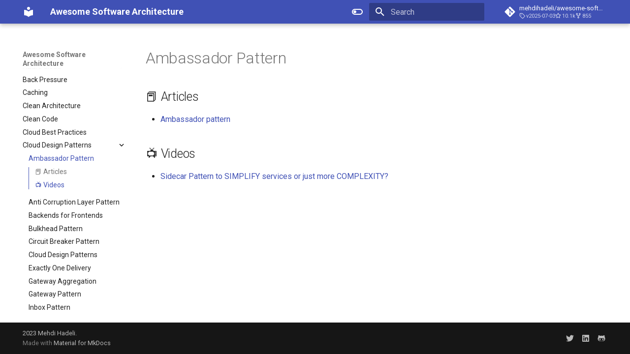

--- FILE ---
content_type: text/html; charset=utf-8
request_url: https://awesome-architecture.com/cloud-design-patterns/ambassador-pattern/
body_size: 12036
content:

<!doctype html>
<html lang="en" class="no-js">
  <head>
    
      <meta charset="utf-8">
      <meta name="viewport" content="width=device-width,initial-scale=1">
      
        <meta name="description" content="Curated list of awesome articles and resources to learn and practice about software architecture, patterns and principles.">
      
      
      
        <link rel="canonical" href="https://awesome-architecture.com/cloud-design-patterns/ambassador-pattern/">
      
      
        <link rel="prev" href="../../cloud-best-practices/">
      
      
        <link rel="next" href="../anti-corruption-layer-pattern/">
      
      
      <link rel="icon" href="../../assets/images/favicon.png">
      <meta name="generator" content="mkdocs-1.5.3, mkdocs-material-9.5.17">
    
    
      
        <title>Ambassador Pattern - Awesome Software Architecture</title>
      
    
    
      <link rel="stylesheet" href="../../assets/stylesheets/main.bcfcd587.min.css">
      
        
        <link rel="stylesheet" href="../../assets/stylesheets/palette.06af60db.min.css">
      
      


    
    
      
    
    
      
        
        
        <link rel="preconnect" href="https://fonts.gstatic.com" crossorigin>
        <link rel="stylesheet" href="https://fonts.googleapis.com/css?family=Roboto:300,300i,400,400i,700,700i%7CRoboto+Mono:400,400i,700,700i&display=fallback">
        <style>:root{--md-text-font:"Roboto";--md-code-font:"Roboto Mono"}</style>
      
    
    
    <script>__md_scope=new URL("../..",location),__md_hash=e=>[...e].reduce((e,_)=>(e<<5)-e+_.charCodeAt(0),0),__md_get=(e,_=localStorage,t=__md_scope)=>JSON.parse(_.getItem(t.pathname+"."+e)),__md_set=(e,_,t=localStorage,a=__md_scope)=>{try{t.setItem(a.pathname+"."+e,JSON.stringify(_))}catch(e){}}</script>
    
      

    
    
    
  </head>
  
  
    
    
      
    
    
    
    
    <body dir="ltr" data-md-color-scheme="default" data-md-color-primary="indigo" data-md-color-accent="indigo">
  
    
    <input class="md-toggle" data-md-toggle="drawer" type="checkbox" id="__drawer" autocomplete="off">
    <input class="md-toggle" data-md-toggle="search" type="checkbox" id="__search" autocomplete="off">
    <label class="md-overlay" for="__drawer"></label>
    <div data-md-component="skip">
      
        
        <a href="#ambassador-pattern" class="md-skip">
          Skip to content
        </a>
      
    </div>
    <div data-md-component="announce">
      
    </div>
    
    
      

  

<header class="md-header md-header--shadow" data-md-component="header">
  <nav class="md-header__inner md-grid" aria-label="Header">
    <a href="../.." title="Awesome Software Architecture" class="md-header__button md-logo" aria-label="Awesome Software Architecture" data-md-component="logo">
      
  
  <svg xmlns="http://www.w3.org/2000/svg" viewBox="0 0 24 24"><path d="M12 8a3 3 0 0 0 3-3 3 3 0 0 0-3-3 3 3 0 0 0-3 3 3 3 0 0 0 3 3m0 3.54C9.64 9.35 6.5 8 3 8v11c3.5 0 6.64 1.35 9 3.54 2.36-2.19 5.5-3.54 9-3.54V8c-3.5 0-6.64 1.35-9 3.54Z"/></svg>

    </a>
    <label class="md-header__button md-icon" for="__drawer">
      
      <svg xmlns="http://www.w3.org/2000/svg" viewBox="0 0 24 24"><path d="M3 6h18v2H3V6m0 5h18v2H3v-2m0 5h18v2H3v-2Z"/></svg>
    </label>
    <div class="md-header__title" data-md-component="header-title">
      <div class="md-header__ellipsis">
        <div class="md-header__topic">
          <span class="md-ellipsis">
            Awesome Software Architecture
          </span>
        </div>
        <div class="md-header__topic" data-md-component="header-topic">
          <span class="md-ellipsis">
            
              Ambassador Pattern
            
          </span>
        </div>
      </div>
    </div>
    
      
        <form class="md-header__option" data-md-component="palette">
  
    
    
    
    <input class="md-option" data-md-color-media="(prefers-color-scheme: light)" data-md-color-scheme="default" data-md-color-primary="indigo" data-md-color-accent="indigo"  aria-label="Switch to dark mode"  type="radio" name="__palette" id="__palette_0">
    
      <label class="md-header__button md-icon" title="Switch to dark mode" for="__palette_1" hidden>
        <svg xmlns="http://www.w3.org/2000/svg" viewBox="0 0 24 24"><path d="M17 6H7c-3.31 0-6 2.69-6 6s2.69 6 6 6h10c3.31 0 6-2.69 6-6s-2.69-6-6-6zm0 10H7c-2.21 0-4-1.79-4-4s1.79-4 4-4h10c2.21 0 4 1.79 4 4s-1.79 4-4 4zM7 9c-1.66 0-3 1.34-3 3s1.34 3 3 3 3-1.34 3-3-1.34-3-3-3z"/></svg>
      </label>
    
  
    
    
    
    <input class="md-option" data-md-color-media="(prefers-color-scheme: dark)" data-md-color-scheme="slate" data-md-color-primary="indigo" data-md-color-accent="indigo"  aria-label="Switch to light mode"  type="radio" name="__palette" id="__palette_1">
    
      <label class="md-header__button md-icon" title="Switch to light mode" for="__palette_0" hidden>
        <svg xmlns="http://www.w3.org/2000/svg" viewBox="0 0 24 24"><path d="M17 7H7a5 5 0 0 0-5 5 5 5 0 0 0 5 5h10a5 5 0 0 0 5-5 5 5 0 0 0-5-5m0 8a3 3 0 0 1-3-3 3 3 0 0 1 3-3 3 3 0 0 1 3 3 3 3 0 0 1-3 3Z"/></svg>
      </label>
    
  
</form>
      
    
    
      <script>var media,input,key,value,palette=__md_get("__palette");if(palette&&palette.color){"(prefers-color-scheme)"===palette.color.media&&(media=matchMedia("(prefers-color-scheme: light)"),input=document.querySelector(media.matches?"[data-md-color-media='(prefers-color-scheme: light)']":"[data-md-color-media='(prefers-color-scheme: dark)']"),palette.color.media=input.getAttribute("data-md-color-media"),palette.color.scheme=input.getAttribute("data-md-color-scheme"),palette.color.primary=input.getAttribute("data-md-color-primary"),palette.color.accent=input.getAttribute("data-md-color-accent"));for([key,value]of Object.entries(palette.color))document.body.setAttribute("data-md-color-"+key,value)}</script>
    
    
    
      <label class="md-header__button md-icon" for="__search">
        
        <svg xmlns="http://www.w3.org/2000/svg" viewBox="0 0 24 24"><path d="M9.5 3A6.5 6.5 0 0 1 16 9.5c0 1.61-.59 3.09-1.56 4.23l.27.27h.79l5 5-1.5 1.5-5-5v-.79l-.27-.27A6.516 6.516 0 0 1 9.5 16 6.5 6.5 0 0 1 3 9.5 6.5 6.5 0 0 1 9.5 3m0 2C7 5 5 7 5 9.5S7 14 9.5 14 14 12 14 9.5 12 5 9.5 5Z"/></svg>
      </label>
      <div class="md-search" data-md-component="search" role="dialog">
  <label class="md-search__overlay" for="__search"></label>
  <div class="md-search__inner" role="search">
    <form class="md-search__form" name="search">
      <input type="text" class="md-search__input" name="query" aria-label="Search" placeholder="Search" autocapitalize="off" autocorrect="off" autocomplete="off" spellcheck="false" data-md-component="search-query" required>
      <label class="md-search__icon md-icon" for="__search">
        
        <svg xmlns="http://www.w3.org/2000/svg" viewBox="0 0 24 24"><path d="M9.5 3A6.5 6.5 0 0 1 16 9.5c0 1.61-.59 3.09-1.56 4.23l.27.27h.79l5 5-1.5 1.5-5-5v-.79l-.27-.27A6.516 6.516 0 0 1 9.5 16 6.5 6.5 0 0 1 3 9.5 6.5 6.5 0 0 1 9.5 3m0 2C7 5 5 7 5 9.5S7 14 9.5 14 14 12 14 9.5 12 5 9.5 5Z"/></svg>
        
        <svg xmlns="http://www.w3.org/2000/svg" viewBox="0 0 24 24"><path d="M20 11v2H8l5.5 5.5-1.42 1.42L4.16 12l7.92-7.92L13.5 5.5 8 11h12Z"/></svg>
      </label>
      <nav class="md-search__options" aria-label="Search">
        
        <button type="reset" class="md-search__icon md-icon" title="Clear" aria-label="Clear" tabindex="-1">
          
          <svg xmlns="http://www.w3.org/2000/svg" viewBox="0 0 24 24"><path d="M19 6.41 17.59 5 12 10.59 6.41 5 5 6.41 10.59 12 5 17.59 6.41 19 12 13.41 17.59 19 19 17.59 13.41 12 19 6.41Z"/></svg>
        </button>
      </nav>
      
    </form>
    <div class="md-search__output">
      <div class="md-search__scrollwrap" data-md-scrollfix>
        <div class="md-search-result" data-md-component="search-result">
          <div class="md-search-result__meta">
            Initializing search
          </div>
          <ol class="md-search-result__list" role="presentation"></ol>
        </div>
      </div>
    </div>
  </div>
</div>
    
    
      <div class="md-header__source">
        <a href="https://github.com/mehdihadeli/awesome-software-architecture" title="Go to repository" class="md-source" data-md-component="source">
  <div class="md-source__icon md-icon">
    
    <svg xmlns="http://www.w3.org/2000/svg" viewBox="0 0 448 512"><!--! Font Awesome Free 6.5.1 by @fontawesome - https://fontawesome.com License - https://fontawesome.com/license/free (Icons: CC BY 4.0, Fonts: SIL OFL 1.1, Code: MIT License) Copyright 2023 Fonticons, Inc.--><path d="M439.55 236.05 244 40.45a28.87 28.87 0 0 0-40.81 0l-40.66 40.63 51.52 51.52c27.06-9.14 52.68 16.77 43.39 43.68l49.66 49.66c34.23-11.8 61.18 31 35.47 56.69-26.49 26.49-70.21-2.87-56-37.34L240.22 199v121.85c25.3 12.54 22.26 41.85 9.08 55a34.34 34.34 0 0 1-48.55 0c-17.57-17.6-11.07-46.91 11.25-56v-123c-20.8-8.51-24.6-30.74-18.64-45L142.57 101 8.45 235.14a28.86 28.86 0 0 0 0 40.81l195.61 195.6a28.86 28.86 0 0 0 40.8 0l194.69-194.69a28.86 28.86 0 0 0 0-40.81z"/></svg>
  </div>
  <div class="md-source__repository">
    mehdihadeli/awesome-software-architecture
  </div>
</a>
      </div>
    
  </nav>
  
</header>
    
    <div class="md-container" data-md-component="container">
      
      
        
          
        
      
      <main class="md-main" data-md-component="main">
        <div class="md-main__inner md-grid">
          
            
              
              <div class="md-sidebar md-sidebar--primary" data-md-component="sidebar" data-md-type="navigation" >
                <div class="md-sidebar__scrollwrap">
                  <div class="md-sidebar__inner">
                    



  

<nav class="md-nav md-nav--primary md-nav--integrated" aria-label="Navigation" data-md-level="0">
  <label class="md-nav__title" for="__drawer">
    <a href="../.." title="Awesome Software Architecture" class="md-nav__button md-logo" aria-label="Awesome Software Architecture" data-md-component="logo">
      
  
  <svg xmlns="http://www.w3.org/2000/svg" viewBox="0 0 24 24"><path d="M12 8a3 3 0 0 0 3-3 3 3 0 0 0-3-3 3 3 0 0 0-3 3 3 3 0 0 0 3 3m0 3.54C9.64 9.35 6.5 8 3 8v11c3.5 0 6.64 1.35 9 3.54 2.36-2.19 5.5-3.54 9-3.54V8c-3.5 0-6.64 1.35-9 3.54Z"/></svg>

    </a>
    Awesome Software Architecture
  </label>
  
    <div class="md-nav__source">
      <a href="https://github.com/mehdihadeli/awesome-software-architecture" title="Go to repository" class="md-source" data-md-component="source">
  <div class="md-source__icon md-icon">
    
    <svg xmlns="http://www.w3.org/2000/svg" viewBox="0 0 448 512"><!--! Font Awesome Free 6.5.1 by @fontawesome - https://fontawesome.com License - https://fontawesome.com/license/free (Icons: CC BY 4.0, Fonts: SIL OFL 1.1, Code: MIT License) Copyright 2023 Fonticons, Inc.--><path d="M439.55 236.05 244 40.45a28.87 28.87 0 0 0-40.81 0l-40.66 40.63 51.52 51.52c27.06-9.14 52.68 16.77 43.39 43.68l49.66 49.66c34.23-11.8 61.18 31 35.47 56.69-26.49 26.49-70.21-2.87-56-37.34L240.22 199v121.85c25.3 12.54 22.26 41.85 9.08 55a34.34 34.34 0 0 1-48.55 0c-17.57-17.6-11.07-46.91 11.25-56v-123c-20.8-8.51-24.6-30.74-18.64-45L142.57 101 8.45 235.14a28.86 28.86 0 0 0 0 40.81l195.61 195.6a28.86 28.86 0 0 0 40.8 0l194.69-194.69a28.86 28.86 0 0 0 0-40.81z"/></svg>
  </div>
  <div class="md-source__repository">
    mehdihadeli/awesome-software-architecture
  </div>
</a>
    </div>
  
  <ul class="md-nav__list" data-md-scrollfix>
    
      
      
  
  
  
  
    <li class="md-nav__item">
      <a href="../../abstraction/" class="md-nav__link">
        
  
  <span class="md-ellipsis">
    Abstraction
  </span>
  

      </a>
    </li>
  

    
      
      
  
  
  
  
    
    
    
    
    <li class="md-nav__item md-nav__item--nested">
      
        
        
        <input class="md-nav__toggle md-toggle " type="checkbox" id="__nav_2" >
        
          
          <label class="md-nav__link" for="__nav_2" id="__nav_2_label" tabindex="0">
            
  
  <span class="md-ellipsis">
    Actor Model Architecture
  </span>
  

            <span class="md-nav__icon md-icon"></span>
          </label>
        
        <nav class="md-nav" data-md-level="1" aria-labelledby="__nav_2_label" aria-expanded="false">
          <label class="md-nav__title" for="__nav_2">
            <span class="md-nav__icon md-icon"></span>
            Actor Model Architecture
          </label>
          <ul class="md-nav__list" data-md-scrollfix>
            
              
                
  
  
  
  
    <li class="md-nav__item">
      <a href="../../actor-model-architecture/actor-model-architecture/" class="md-nav__link">
        
  
  <span class="md-ellipsis">
    Actor Model Architecture
  </span>
  

      </a>
    </li>
  

              
            
              
                
  
  
  
  
    <li class="md-nav__item">
      <a href="../../actor-model-architecture/akka-net/" class="md-nav__link">
        
  
  <span class="md-ellipsis">
    Akka .NET
  </span>
  

      </a>
    </li>
  

              
            
              
                
  
  
  
  
    <li class="md-nav__item">
      <a href="../../actor-model-architecture/orleans/" class="md-nav__link">
        
  
  <span class="md-ellipsis">
    Orleans
  </span>
  

      </a>
    </li>
  

              
            
              
                
  
  
  
  
    <li class="md-nav__item">
      <a href="../../actor-model-architecture/protoactor/" class="md-nav__link">
        
  
  <span class="md-ellipsis">
    Protoactor
  </span>
  

      </a>
    </li>
  

              
            
          </ul>
        </nav>
      
    </li>
  

    
      
      
  
  
  
  
    
    
    
    
    <li class="md-nav__item md-nav__item--nested">
      
        
        
        <input class="md-nav__toggle md-toggle " type="checkbox" id="__nav_3" >
        
          
          <label class="md-nav__link" for="__nav_3" id="__nav_3_label" tabindex="0">
            
  
  <span class="md-ellipsis">
    Architecture Documententation
  </span>
  

            <span class="md-nav__icon md-icon"></span>
          </label>
        
        <nav class="md-nav" data-md-level="1" aria-labelledby="__nav_3_label" aria-expanded="false">
          <label class="md-nav__title" for="__nav_3">
            <span class="md-nav__icon md-icon"></span>
            Architecture Documententation
          </label>
          <ul class="md-nav__list" data-md-scrollfix>
            
              
                
  
  
  
  
    <li class="md-nav__item">
      <a href="../../architecture-documententation/adr/" class="md-nav__link">
        
  
  <span class="md-ellipsis">
    ADR
  </span>
  

      </a>
    </li>
  

              
            
              
                
  
  
  
  
    <li class="md-nav__item">
      <a href="../../architecture-documententation/c4/" class="md-nav__link">
        
  
  <span class="md-ellipsis">
    C4
  </span>
  

      </a>
    </li>
  

              
            
          </ul>
        </nav>
      
    </li>
  

    
      
      
  
  
  
  
    
    
    
    
    <li class="md-nav__item md-nav__item--nested">
      
        
        
        <input class="md-nav__toggle md-toggle " type="checkbox" id="__nav_4" >
        
          
          <label class="md-nav__link" for="__nav_4" id="__nav_4_label" tabindex="0">
            
  
  <span class="md-ellipsis">
    AI
  </span>
  

            <span class="md-nav__icon md-icon"></span>
          </label>
        
        <nav class="md-nav" data-md-level="1" aria-labelledby="__nav_4_label" aria-expanded="false">
          <label class="md-nav__title" for="__nav_4">
            <span class="md-nav__icon md-icon"></span>
            AI
          </label>
          <ul class="md-nav__list" data-md-scrollfix>
            
              
                
  
  
  
  
    <li class="md-nav__item">
      <a href="../../ai/ai/" class="md-nav__link">
        
  
  <span class="md-ellipsis">
    AI
  </span>
  

      </a>
    </li>
  

              
            
              
                
  
  
  
  
    <li class="md-nav__item">
      <a href="../../ai/embedding-vector/" class="md-nav__link">
        
  
  <span class="md-ellipsis">
    Embedding & Vector
  </span>
  

      </a>
    </li>
  

              
            
              
                
  
  
  
  
    <li class="md-nav__item">
      <a href="../../ai/langchain/" class="md-nav__link">
        
  
  <span class="md-ellipsis">
    LangChain
  </span>
  

      </a>
    </li>
  

              
            
              
                
  
  
  
  
    <li class="md-nav__item">
      <a href="../../ai/mcp/" class="md-nav__link">
        
  
  <span class="md-ellipsis">
    Model Context Protocol (MCP)
  </span>
  

      </a>
    </li>
  

              
            
              
                
  
  
  
  
    
    
    
    
    <li class="md-nav__item md-nav__item--nested">
      
        
        
        <input class="md-nav__toggle md-toggle " type="checkbox" id="__nav_4_5" >
        
          
          <label class="md-nav__link" for="__nav_4_5" id="__nav_4_5_label" tabindex="0">
            
  
  <span class="md-ellipsis">
    Models
  </span>
  

            <span class="md-nav__icon md-icon"></span>
          </label>
        
        <nav class="md-nav" data-md-level="2" aria-labelledby="__nav_4_5_label" aria-expanded="false">
          <label class="md-nav__title" for="__nav_4_5">
            <span class="md-nav__icon md-icon"></span>
            Models
          </label>
          <ul class="md-nav__list" data-md-scrollfix>
            
              
                
  
  
  
  
    <li class="md-nav__item">
      <a href="../../ai/models.md" class="md-nav__link">
        
  
  <span class="md-ellipsis">
    Models
  </span>
  

      </a>
    </li>
  

              
            
              
                
  
  
  
  
    <li class="md-nav__item">
      <a href="../../ai/models/hugging-face/" class="md-nav__link">
        
  
  <span class="md-ellipsis">
    Hugging Face
  </span>
  

      </a>
    </li>
  

              
            
              
                
  
  
  
  
    <li class="md-nav__item">
      <a href="../../ai/models/ollama/" class="md-nav__link">
        
  
  <span class="md-ellipsis">
    Ollama
  </span>
  

      </a>
    </li>
  

              
            
              
                
  
  
  
  
    <li class="md-nav__item">
      <a href="../../ai/models/openai/" class="md-nav__link">
        
  
  <span class="md-ellipsis">
    OpenAI
  </span>
  

      </a>
    </li>
  

              
            
              
                
  
  
  
  
    <li class="md-nav__item">
      <a href="../../ai/models/phi/" class="md-nav__link">
        
  
  <span class="md-ellipsis">
    Phi
  </span>
  

      </a>
    </li>
  

              
            
          </ul>
        </nav>
      
    </li>
  

              
            
              
                
  
  
  
  
    <li class="md-nav__item">
      <a href="../../ai/prompt-engineering/" class="md-nav__link">
        
  
  <span class="md-ellipsis">
    Prompt Engineering
  </span>
  

      </a>
    </li>
  

              
            
              
                
  
  
  
  
    <li class="md-nav__item">
      <a href="../../ai/rag/" class="md-nav__link">
        
  
  <span class="md-ellipsis">
    RAG
  </span>
  

      </a>
    </li>
  

              
            
              
                
  
  
  
  
    <li class="md-nav__item">
      <a href="../../ai/semantic-kernel/" class="md-nav__link">
        
  
  <span class="md-ellipsis">
    Semantic Kernel & .NET AI
  </span>
  

      </a>
    </li>
  

              
            
          </ul>
        </nav>
      
    </li>
  

    
      
      
  
  
  
  
    <li class="md-nav__item">
      <a href="../../algorithm/" class="md-nav__link">
        
  
  <span class="md-ellipsis">
    Algorithms
  </span>
  

      </a>
    </li>
  

    
      
      
  
  
  
  
    
    
    
    
    <li class="md-nav__item md-nav__item--nested">
      
        
        
        <input class="md-nav__toggle md-toggle " type="checkbox" id="__nav_6" >
        
          
          <label class="md-nav__link" for="__nav_6" id="__nav_6_label" tabindex="0">
            
  
  <span class="md-ellipsis">
    Anti Patterns
  </span>
  

            <span class="md-nav__icon md-icon"></span>
          </label>
        
        <nav class="md-nav" data-md-level="1" aria-labelledby="__nav_6_label" aria-expanded="false">
          <label class="md-nav__title" for="__nav_6">
            <span class="md-nav__icon md-icon"></span>
            Anti Patterns
          </label>
          <ul class="md-nav__list" data-md-scrollfix>
            
              
                
  
  
  
  
    <li class="md-nav__item">
      <a href="../../anti-patterns/anti-patterns/" class="md-nav__link">
        
  
  <span class="md-ellipsis">
    Anti Patterns
  </span>
  

      </a>
    </li>
  

              
            
              
                
  
  
  
  
    <li class="md-nav__item">
      <a href="../../anti-patterns/big-ball-of-mud/" class="md-nav__link">
        
  
  <span class="md-ellipsis">
    Big Ball of Mud
  </span>
  

      </a>
    </li>
  

              
            
              
                
  
  
  
  
    <li class="md-nav__item">
      <a href="../../anti-patterns/code-smells/" class="md-nav__link">
        
  
  <span class="md-ellipsis">
    Code Smells
  </span>
  

      </a>
    </li>
  

              
            
              
                
  
  
  
  
    <li class="md-nav__item">
      <a href="../../anti-patterns/god-object/" class="md-nav__link">
        
  
  <span class="md-ellipsis">
    God Object
  </span>
  

      </a>
    </li>
  

              
            
              
                
  
  
  
  
    <li class="md-nav__item">
      <a href="../../anti-patterns/partial-object/" class="md-nav__link">
        
  
  <span class="md-ellipsis">
    Partial/Optional Object
  </span>
  

      </a>
    </li>
  

              
            
              
                
  
  
  
  
    <li class="md-nav__item">
      <a href="../../anti-patterns/static-cling/" class="md-nav__link">
        
  
  <span class="md-ellipsis">
    Static Cling
  </span>
  

      </a>
    </li>
  

              
            
          </ul>
        </nav>
      
    </li>
  

    
      
      
  
  
  
  
    
    
    
    
    <li class="md-nav__item md-nav__item--nested">
      
        
        
        <input class="md-nav__toggle md-toggle " type="checkbox" id="__nav_7" >
        
          
          <label class="md-nav__link" for="__nav_7" id="__nav_7_label" tabindex="0">
            
  
  <span class="md-ellipsis">
    Architectural Design Principles
  </span>
  

            <span class="md-nav__icon md-icon"></span>
          </label>
        
        <nav class="md-nav" data-md-level="1" aria-labelledby="__nav_7_label" aria-expanded="false">
          <label class="md-nav__title" for="__nav_7">
            <span class="md-nav__icon md-icon"></span>
            Architectural Design Principles
          </label>
          <ul class="md-nav__list" data-md-scrollfix>
            
              
                
  
  
  
  
    <li class="md-nav__item">
      <a href="../../architectural-design-principles/architectural-design-principles/" class="md-nav__link">
        
  
  <span class="md-ellipsis">
    Architectural Design Principles
  </span>
  

      </a>
    </li>
  

              
            
              
                
  
  
  
  
    <li class="md-nav__item">
      <a href="../../architectural-design-principles/cap/" class="md-nav__link">
        
  
  <span class="md-ellipsis">
    CAP Theorem
  </span>
  

      </a>
    </li>
  

              
            
              
                
  
  
  
  
    <li class="md-nav__item">
      <a href="../../architectural-design-principles/cohesion/" class="md-nav__link">
        
  
  <span class="md-ellipsis">
    Cohesion
  </span>
  

      </a>
    </li>
  

              
            
              
                
  
  
  
  
    <li class="md-nav__item">
      <a href="../../architectural-design-principles/cqs/" class="md-nav__link">
        
  
  <span class="md-ellipsis">
    Command Query Separation - CQS
  </span>
  

      </a>
    </li>
  

              
            
              
                
  
  
  
  
    <li class="md-nav__item">
      <a href="../../architectural-design-principles/coupling/" class="md-nav__link">
        
  
  <span class="md-ellipsis">
    Coupling
  </span>
  

      </a>
    </li>
  

              
            
              
                
  
  
  
  
    <li class="md-nav__item">
      <a href="../../architectural-design-principles/crosscutting-concerns.md" class="md-nav__link">
        
  
  <span class="md-ellipsis">
    Crosscutting Concerns
  </span>
  

      </a>
    </li>
  

              
            
              
                
  
  
  
  
    <li class="md-nav__item">
      <a href="../../architectural-design-principles/dependency-inversion/" class="md-nav__link">
        
  
  <span class="md-ellipsis">
    Dependency Inversion
  </span>
  

      </a>
    </li>
  

              
            
              
                
  
  
  
  
    <li class="md-nav__item">
      <a href="../../architectural-design-principles/dry/" class="md-nav__link">
        
  
  <span class="md-ellipsis">
    Donot Repeat Yourself - DRY
  </span>
  

      </a>
    </li>
  

              
            
              
                
  
  
  
  
    <li class="md-nav__item">
      <a href="../../architectural-design-principles/encapsulation/" class="md-nav__link">
        
  
  <span class="md-ellipsis">
    Encapsulation
  </span>
  

      </a>
    </li>
  

              
            
              
                
  
  
  
  
    <li class="md-nav__item">
      <a href="../../architectural-design-principles/fail-fast/" class="md-nav__link">
        
  
  <span class="md-ellipsis">
    Fail-Fast
  </span>
  

      </a>
    </li>
  

              
            
              
                
  
  
  
  
    <li class="md-nav__item">
      <a href="../../architectural-design-principles/favor-composition-over-inheritance/" class="md-nav__link">
        
  
  <span class="md-ellipsis">
    Favor Composition over Inheritance
  </span>
  

      </a>
    </li>
  

              
            
              
                
  
  
  
  
    <li class="md-nav__item">
      <a href="../../architectural-design-principles/grasp/" class="md-nav__link">
        
  
  <span class="md-ellipsis">
    GRASP
  </span>
  

      </a>
    </li>
  

              
            
              
                
  
  
  
  
    <li class="md-nav__item">
      <a href="../../architectural-design-principles/interface-segregation/" class="md-nav__link">
        
  
  <span class="md-ellipsis">
    Interface Segregation
  </span>
  

      </a>
    </li>
  

              
            
              
                
  
  
  
  
    <li class="md-nav__item">
      <a href="../../architectural-design-principles/inversion-control/" class="md-nav__link">
        
  
  <span class="md-ellipsis">
    Inversion of Control
  </span>
  

      </a>
    </li>
  

              
            
              
                
  
  
  
  
    <li class="md-nav__item">
      <a href="../../architectural-design-principles/kiss/" class="md-nav__link">
        
  
  <span class="md-ellipsis">
    Keep It Simple - KISS
  </span>
  

      </a>
    </li>
  

              
            
              
                
  
  
  
  
    <li class="md-nav__item">
      <a href="../../architectural-design-principles/open-closed-principle.md" class="md-nav__link">
        
  
  <span class="md-ellipsis">
    Open/Closed Principle
  </span>
  

      </a>
    </li>
  

              
            
              
                
  
  
  
  
    <li class="md-nav__item">
      <a href="../../architectural-design-principles/persistence-ignorance/" class="md-nav__link">
        
  
  <span class="md-ellipsis">
    Persistence Ignorance
  </span>
  

      </a>
    </li>
  

              
            
              
                
  
  
  
  
    <li class="md-nav__item">
      <a href="../../architectural-design-principles/single-responsibility/" class="md-nav__link">
        
  
  <span class="md-ellipsis">
    Single Responsibility
  </span>
  

      </a>
    </li>
  

              
            
              
                
  
  
  
  
    <li class="md-nav__item">
      <a href="../../architectural-design-principles/solid/" class="md-nav__link">
        
  
  <span class="md-ellipsis">
    SOLID
  </span>
  

      </a>
    </li>
  

              
            
              
                
  
  
  
  
    <li class="md-nav__item">
      <a href="../../architectural-design-principles/yagni/" class="md-nav__link">
        
  
  <span class="md-ellipsis">
    YAGNI
  </span>
  

      </a>
    </li>
  

              
            
          </ul>
        </nav>
      
    </li>
  

    
      
      
  
  
  
  
    <li class="md-nav__item">
      <a href="../../adr/" class="md-nav__link">
        
  
  <span class="md-ellipsis">
    Architecture Decision Records (ADR)
  </span>
  

      </a>
    </li>
  

    
      
      
  
  
  
  
    
    
    
    
    <li class="md-nav__item md-nav__item--nested">
      
        
        
        <input class="md-nav__toggle md-toggle " type="checkbox" id="__nav_9" >
        
          
          <label class="md-nav__link" for="__nav_9" id="__nav_9_label" tabindex="0">
            
  
  <span class="md-ellipsis">
    Azure Cloud
  </span>
  

            <span class="md-nav__icon md-icon"></span>
          </label>
        
        <nav class="md-nav" data-md-level="1" aria-labelledby="__nav_9_label" aria-expanded="false">
          <label class="md-nav__title" for="__nav_9">
            <span class="md-nav__icon md-icon"></span>
            Azure Cloud
          </label>
          <ul class="md-nav__list" data-md-scrollfix>
            
              
                
  
  
  
  
    <li class="md-nav__item">
      <a href="../../azure/azure-api-management/" class="md-nav__link">
        
  
  <span class="md-ellipsis">
    Azure API Management
  </span>
  

      </a>
    </li>
  

              
            
              
                
  
  
  
  
    <li class="md-nav__item">
      <a href="../../azure/azure-configuration/" class="md-nav__link">
        
  
  <span class="md-ellipsis">
    Azure App Configuration
  </span>
  

      </a>
    </li>
  

              
            
              
                
  
  
  
  
    <li class="md-nav__item">
      <a href="../../azure/azure-app-service/" class="md-nav__link">
        
  
  <span class="md-ellipsis">
    Azure App Service
  </span>
  

      </a>
    </li>
  

              
            
              
                
  
  
  
  
    <li class="md-nav__item">
      <a href="../../azure/azure-app-service-plan/" class="md-nav__link">
        
  
  <span class="md-ellipsis">
    Azure App Service Plan
  </span>
  

      </a>
    </li>
  

              
            
              
                
  
  
  
  
    <li class="md-nav__item">
      <a href="../../azure/azure-cloud/" class="md-nav__link">
        
  
  <span class="md-ellipsis">
    Azure Cloud
  </span>
  

      </a>
    </li>
  

              
            
              
                
  
  
  
  
    <li class="md-nav__item">
      <a href="../../azure/azure-functions/" class="md-nav__link">
        
  
  <span class="md-ellipsis">
    Azure Functions / Azure Serverless
  </span>
  

      </a>
    </li>
  

              
            
              
                
  
  
  
  
    <li class="md-nav__item">
      <a href="../../azure/aks/" class="md-nav__link">
        
  
  <span class="md-ellipsis">
    Azure Kubernetes Service (AKS)
  </span>
  

      </a>
    </li>
  

              
            
              
                
  
  
  
  
    <li class="md-nav__item">
      <a href="../../azure/azure-load-balancing/" class="md-nav__link">
        
  
  <span class="md-ellipsis">
    Azure Load Balancing
  </span>
  

      </a>
    </li>
  

              
            
              
                
  
  
  
  
    <li class="md-nav__item">
      <a href="../../azure/azure-logic-app/" class="md-nav__link">
        
  
  <span class="md-ellipsis">
    Azure Logic App
  </span>
  

      </a>
    </li>
  

              
            
              
                
  
  
  
  
    
    
    
    
    <li class="md-nav__item md-nav__item--nested">
      
        
        
        <input class="md-nav__toggle md-toggle " type="checkbox" id="__nav_9_10" >
        
          
          <label class="md-nav__link" for="__nav_9_10" id="__nav_9_10_label" tabindex="0">
            
  
  <span class="md-ellipsis">
    Azure Messaging
  </span>
  

            <span class="md-nav__icon md-icon"></span>
          </label>
        
        <nav class="md-nav" data-md-level="2" aria-labelledby="__nav_9_10_label" aria-expanded="false">
          <label class="md-nav__title" for="__nav_9_10">
            <span class="md-nav__icon md-icon"></span>
            Azure Messaging
          </label>
          <ul class="md-nav__list" data-md-scrollfix>
            
              
                
  
  
  
  
    <li class="md-nav__item">
      <a href="../../azure/messaging/messaging/" class="md-nav__link">
        
  
  <span class="md-ellipsis">
    Azure Messaging
  </span>
  

      </a>
    </li>
  

              
            
              
                
  
  
  
  
    <li class="md-nav__item">
      <a href="../../azure/messaging/azure-event-grid/" class="md-nav__link">
        
  
  <span class="md-ellipsis">
    Azure Event Grid
  </span>
  

      </a>
    </li>
  

              
            
              
                
  
  
  
  
    <li class="md-nav__item">
      <a href="../../azure/messaging/azure-event-hub/" class="md-nav__link">
        
  
  <span class="md-ellipsis">
    Azure Event Hub
  </span>
  

      </a>
    </li>
  

              
            
              
                
  
  
  
  
    <li class="md-nav__item">
      <a href="../../azure/messaging/azure-queue/" class="md-nav__link">
        
  
  <span class="md-ellipsis">
    Azure Queue
  </span>
  

      </a>
    </li>
  

              
            
              
                
  
  
  
  
    <li class="md-nav__item">
      <a href="../../azure/messaging/azure-service-bus/" class="md-nav__link">
        
  
  <span class="md-ellipsis">
    Azure Service Bus
  </span>
  

      </a>
    </li>
  

              
            
              
                
  
  
  
  
    <li class="md-nav__item">
      <a href="../../azure/messaging/azure-web-pub-sub/" class="md-nav__link">
        
  
  <span class="md-ellipsis">
    Azure Web Pub/Sub
  </span>
  

      </a>
    </li>
  

              
            
          </ul>
        </nav>
      
    </li>
  

              
            
              
                
  
  
  
  
    
    
    
    
    <li class="md-nav__item md-nav__item--nested">
      
        
        
        <input class="md-nav__toggle md-toggle " type="checkbox" id="__nav_9_11" >
        
          
          <label class="md-nav__link" for="__nav_9_11" id="__nav_9_11_label" tabindex="0">
            
  
  <span class="md-ellipsis">
    Azure NoSQL
  </span>
  

            <span class="md-nav__icon md-icon"></span>
          </label>
        
        <nav class="md-nav" data-md-level="2" aria-labelledby="__nav_9_11_label" aria-expanded="false">
          <label class="md-nav__title" for="__nav_9_11">
            <span class="md-nav__icon md-icon"></span>
            Azure NoSQL
          </label>
          <ul class="md-nav__list" data-md-scrollfix>
            
              
                
  
  
  
  
    <li class="md-nav__item">
      <a href="../../azure/nosql/cosmosdb/" class="md-nav__link">
        
  
  <span class="md-ellipsis">
    Azure CosmosDB
  </span>
  

      </a>
    </li>
  

              
            
              
                
  
  
  
  
    <li class="md-nav__item">
      <a href="../../azure/nosql/azure-nosql/" class="md-nav__link">
        
  
  <span class="md-ellipsis">
    Azure NoSQL
  </span>
  

      </a>
    </li>
  

              
            
          </ul>
        </nav>
      
    </li>
  

              
            
              
                
  
  
  
  
    <li class="md-nav__item">
      <a href="../../azure/azure-resource/" class="md-nav__link">
        
  
  <span class="md-ellipsis">
    Azure Resource & Resource Group
  </span>
  

      </a>
    </li>
  

              
            
              
                
  
  
  
  
    <li class="md-nav__item">
      <a href="../../azure/azure-resource-manager/" class="md-nav__link">
        
  
  <span class="md-ellipsis">
    Azure Resource Manager (ARM)
  </span>
  

      </a>
    </li>
  

              
            
              
                
  
  
  
  
    
    
    
    
    <li class="md-nav__item md-nav__item--nested">
      
        
        
        <input class="md-nav__toggle md-toggle " type="checkbox" id="__nav_9_14" >
        
          
          <label class="md-nav__link" for="__nav_9_14" id="__nav_9_14_label" tabindex="0">
            
  
  <span class="md-ellipsis">
    Azure Sequrity
  </span>
  

            <span class="md-nav__icon md-icon"></span>
          </label>
        
        <nav class="md-nav" data-md-level="2" aria-labelledby="__nav_9_14_label" aria-expanded="false">
          <label class="md-nav__title" for="__nav_9_14">
            <span class="md-nav__icon md-icon"></span>
            Azure Sequrity
          </label>
          <ul class="md-nav__list" data-md-scrollfix>
            
              
                
  
  
  
  
    <li class="md-nav__item">
      <a href="../../azure/azure-active-directory.md" class="md-nav__link">
        
  
  <span class="md-ellipsis">
    Azure Active Directory (Azure AD)
  </span>
  

      </a>
    </li>
  

              
            
              
                
  
  
  
  
    <li class="md-nav__item">
      <a href="../../azure/azure-key-vault.md" class="md-nav__link">
        
  
  <span class="md-ellipsis">
    Azure Key Vault
  </span>
  

      </a>
    </li>
  

              
            
          </ul>
        </nav>
      
    </li>
  

              
            
              
                
  
  
  
  
    <li class="md-nav__item">
      <a href="../../azure/azure-sql/" class="md-nav__link">
        
  
  <span class="md-ellipsis">
    Azure SQL
  </span>
  

      </a>
    </li>
  

              
            
              
                
  
  
  
  
    
    
    
    
    <li class="md-nav__item md-nav__item--nested">
      
        
        
        <input class="md-nav__toggle md-toggle " type="checkbox" id="__nav_9_16" >
        
          
          <label class="md-nav__link" for="__nav_9_16" id="__nav_9_16_label" tabindex="0">
            
  
  <span class="md-ellipsis">
    Azure Storage
  </span>
  

            <span class="md-nav__icon md-icon"></span>
          </label>
        
        <nav class="md-nav" data-md-level="2" aria-labelledby="__nav_9_16_label" aria-expanded="false">
          <label class="md-nav__title" for="__nav_9_16">
            <span class="md-nav__icon md-icon"></span>
            Azure Storage
          </label>
          <ul class="md-nav__list" data-md-scrollfix>
            
              
                
  
  
  
  
    <li class="md-nav__item">
      <a href="../../azure/storage/storage/" class="md-nav__link">
        
  
  <span class="md-ellipsis">
    Azure Storage
  </span>
  

      </a>
    </li>
  

              
            
              
                
  
  
  
  
    <li class="md-nav__item">
      <a href="../../azure/storage/blob/" class="md-nav__link">
        
  
  <span class="md-ellipsis">
    Azure Blob
  </span>
  

      </a>
    </li>
  

              
            
              
                
  
  
  
  
    <li class="md-nav__item">
      <a href="../../azure/storage/queue/" class="md-nav__link">
        
  
  <span class="md-ellipsis">
    Azure Queue
  </span>
  

      </a>
    </li>
  

              
            
              
                
  
  
  
  
    <li class="md-nav__item">
      <a href="../../azure/storage/table/" class="md-nav__link">
        
  
  <span class="md-ellipsis">
    Azure Table
  </span>
  

      </a>
    </li>
  

              
            
              
                
  
  
  
  
    <li class="md-nav__item">
      <a href="../../azure/storage/file/" class="md-nav__link">
        
  
  <span class="md-ellipsis">
    Azure File
  </span>
  

      </a>
    </li>
  

              
            
          </ul>
        </nav>
      
    </li>
  

              
            
              
                
  
  
  
  
    <li class="md-nav__item">
      <a href="../../azure/azure-template.md" class="md-nav__link">
        
  
  <span class="md-ellipsis">
    Azure Template
  </span>
  

      </a>
    </li>
  

              
            
          </ul>
        </nav>
      
    </li>
  

    
      
      
  
  
  
  
    <li class="md-nav__item">
      <a href="../../back-pressure/" class="md-nav__link">
        
  
  <span class="md-ellipsis">
    Back Pressure
  </span>
  

      </a>
    </li>
  

    
      
      
  
  
  
  
    <li class="md-nav__item">
      <a href="../../caching/" class="md-nav__link">
        
  
  <span class="md-ellipsis">
    Caching
  </span>
  

      </a>
    </li>
  

    
      
      
  
  
  
  
    <li class="md-nav__item">
      <a href="../../clean-architecture/" class="md-nav__link">
        
  
  <span class="md-ellipsis">
    Clean Architecture
  </span>
  

      </a>
    </li>
  

    
      
      
  
  
  
  
    <li class="md-nav__item">
      <a href="../../clean-code/" class="md-nav__link">
        
  
  <span class="md-ellipsis">
    Clean Code
  </span>
  

      </a>
    </li>
  

    
      
      
  
  
  
  
    <li class="md-nav__item">
      <a href="../../cloud-best-practices/" class="md-nav__link">
        
  
  <span class="md-ellipsis">
    Cloud Best Practices
  </span>
  

      </a>
    </li>
  

    
      
      
  
  
    
  
  
  
    
    
    
    
    <li class="md-nav__item md-nav__item--active md-nav__item--nested">
      
        
        
        <input class="md-nav__toggle md-toggle " type="checkbox" id="__nav_15" checked>
        
          
          <label class="md-nav__link" for="__nav_15" id="__nav_15_label" tabindex="0">
            
  
  <span class="md-ellipsis">
    Cloud Design Patterns
  </span>
  

            <span class="md-nav__icon md-icon"></span>
          </label>
        
        <nav class="md-nav" data-md-level="1" aria-labelledby="__nav_15_label" aria-expanded="true">
          <label class="md-nav__title" for="__nav_15">
            <span class="md-nav__icon md-icon"></span>
            Cloud Design Patterns
          </label>
          <ul class="md-nav__list" data-md-scrollfix>
            
              
                
  
  
    
  
  
  
    <li class="md-nav__item md-nav__item--active">
      
      <input class="md-nav__toggle md-toggle" type="checkbox" id="__toc">
      
      
        
      
      
        <label class="md-nav__link md-nav__link--active" for="__toc">
          
  
  <span class="md-ellipsis">
    Ambassador Pattern
  </span>
  

          <span class="md-nav__icon md-icon"></span>
        </label>
      
      <a href="./" class="md-nav__link md-nav__link--active">
        
  
  <span class="md-ellipsis">
    Ambassador Pattern
  </span>
  

      </a>
      
        

<nav class="md-nav md-nav--secondary" aria-label="Table of contents">
  
  
  
    
  
  
    <label class="md-nav__title" for="__toc">
      <span class="md-nav__icon md-icon"></span>
      Table of contents
    </label>
    <ul class="md-nav__list" data-md-component="toc" data-md-scrollfix>
      
        <li class="md-nav__item">
  <a href="#articles" class="md-nav__link">
    <span class="md-ellipsis">
      📕 Articles
    </span>
  </a>
  
</li>
      
        <li class="md-nav__item">
  <a href="#videos" class="md-nav__link">
    <span class="md-ellipsis">
      📺 Videos
    </span>
  </a>
  
</li>
      
    </ul>
  
</nav>
      
    </li>
  

              
            
              
                
  
  
  
  
    <li class="md-nav__item">
      <a href="../anti-corruption-layer-pattern/" class="md-nav__link">
        
  
  <span class="md-ellipsis">
    Anti Corruption Layer Pattern
  </span>
  

      </a>
    </li>
  

              
            
              
                
  
  
  
  
    <li class="md-nav__item">
      <a href="../bff/" class="md-nav__link">
        
  
  <span class="md-ellipsis">
    Backends for Frontends
  </span>
  

      </a>
    </li>
  

              
            
              
                
  
  
  
  
    <li class="md-nav__item">
      <a href="../bulkhead-pattern/" class="md-nav__link">
        
  
  <span class="md-ellipsis">
    Bulkhead Pattern
  </span>
  

      </a>
    </li>
  

              
            
              
                
  
  
  
  
    <li class="md-nav__item">
      <a href="../circuit-breaker/" class="md-nav__link">
        
  
  <span class="md-ellipsis">
    Circuit Breaker Pattern
  </span>
  

      </a>
    </li>
  

              
            
              
                
  
  
  
  
    <li class="md-nav__item">
      <a href="../cloud-design-patterns/" class="md-nav__link">
        
  
  <span class="md-ellipsis">
    Cloud Design Patterns
  </span>
  

      </a>
    </li>
  

              
            
              
                
  
  
  
  
    <li class="md-nav__item">
      <a href="../exactly-one-delivery/" class="md-nav__link">
        
  
  <span class="md-ellipsis">
    Exactly One Delivery
  </span>
  

      </a>
    </li>
  

              
            
              
                
  
  
  
  
    <li class="md-nav__item">
      <a href="../gateway-aggregation/" class="md-nav__link">
        
  
  <span class="md-ellipsis">
    Gateway Aggregation
  </span>
  

      </a>
    </li>
  

              
            
              
                
  
  
  
  
    <li class="md-nav__item">
      <a href="../gateway-pattern/" class="md-nav__link">
        
  
  <span class="md-ellipsis">
    Gateway Pattern
  </span>
  

      </a>
    </li>
  

              
            
              
                
  
  
  
  
    <li class="md-nav__item">
      <a href="../inbox-pattern/" class="md-nav__link">
        
  
  <span class="md-ellipsis">
    Inbox Pattern
  </span>
  

      </a>
    </li>
  

              
            
              
                
  
  
  
  
    <li class="md-nav__item">
      <a href="../outbox-pattern/" class="md-nav__link">
        
  
  <span class="md-ellipsis">
    Outbox Pattern
  </span>
  

      </a>
    </li>
  

              
            
              
                
  
  
  
  
    <li class="md-nav__item">
      <a href="../sidecar/" class="md-nav__link">
        
  
  <span class="md-ellipsis">
    Sidecar Pattern
  </span>
  

      </a>
    </li>
  

              
            
              
                
  
  
  
  
    <li class="md-nav__item">
      <a href="../strangler-fig-pattern/" class="md-nav__link">
        
  
  <span class="md-ellipsis">
    Strangler Fig Pattern
  </span>
  

      </a>
    </li>
  

              
            
          </ul>
        </nav>
      
    </li>
  

    
      
      
  
  
  
  
    <li class="md-nav__item">
      <a href="../../cloud-native/" class="md-nav__link">
        
  
  <span class="md-ellipsis">
    Cloud Native
  </span>
  

      </a>
    </li>
  

    
      
      
  
  
  
  
    <li class="md-nav__item">
      <a href="../../code-review/" class="md-nav__link">
        
  
  <span class="md-ellipsis">
    Code Review
  </span>
  

      </a>
    </li>
  

    
      
      
  
  
  
  
    <li class="md-nav__item">
      <a href="../../concurrency/" class="md-nav__link">
        
  
  <span class="md-ellipsis">
    Concurrency
  </span>
  

      </a>
    </li>
  

    
      
      
  
  
  
  
    <li class="md-nav__item">
      <a href="../../cqrs/" class="md-nav__link">
        
  
  <span class="md-ellipsis">
    CQRS
  </span>
  

      </a>
    </li>
  

    
      
      
  
  
  
  
    
    
    
    
    <li class="md-nav__item md-nav__item--nested">
      
        
        
        <input class="md-nav__toggle md-toggle " type="checkbox" id="__nav_20" >
        
          
          <label class="md-nav__link" for="__nav_20" id="__nav_20_label" tabindex="0">
            
  
  <span class="md-ellipsis">
    Database
  </span>
  

            <span class="md-nav__icon md-icon"></span>
          </label>
        
        <nav class="md-nav" data-md-level="1" aria-labelledby="__nav_20_label" aria-expanded="false">
          <label class="md-nav__title" for="__nav_20">
            <span class="md-nav__icon md-icon"></span>
            Database
          </label>
          <ul class="md-nav__list" data-md-scrollfix>
            
              
                
  
  
  
  
    
    
    
    
    <li class="md-nav__item md-nav__item--nested">
      
        
        
        <input class="md-nav__toggle md-toggle " type="checkbox" id="__nav_20_1" >
        
          
          <label class="md-nav__link" for="__nav_20_1" id="__nav_20_1_label" tabindex="0">
            
  
  <span class="md-ellipsis">
    NoSQL
  </span>
  

            <span class="md-nav__icon md-icon"></span>
          </label>
        
        <nav class="md-nav" data-md-level="2" aria-labelledby="__nav_20_1_label" aria-expanded="false">
          <label class="md-nav__title" for="__nav_20_1">
            <span class="md-nav__icon md-icon"></span>
            NoSQL
          </label>
          <ul class="md-nav__list" data-md-scrollfix>
            
              
                
  
  
  
  
    <li class="md-nav__item">
      <a href="../../database/nosql/cosmosdb/" class="md-nav__link">
        
  
  <span class="md-ellipsis">
    CosmosDB
  </span>
  

      </a>
    </li>
  

              
            
              
                
  
  
  
  
    <li class="md-nav__item">
      <a href="../../database/nosql/documentdb/" class="md-nav__link">
        
  
  <span class="md-ellipsis">
    DocumentDB
  </span>
  

      </a>
    </li>
  

              
            
              
                
  
  
  
  
    <li class="md-nav__item">
      <a href="../../database/nosql/mongodb/" class="md-nav__link">
        
  
  <span class="md-ellipsis">
    MongoDB
  </span>
  

      </a>
    </li>
  

              
            
              
                
  
  
  
  
    <li class="md-nav__item">
      <a href="../../database/nosql/nosql/" class="md-nav__link">
        
  
  <span class="md-ellipsis">
    NoSQL
  </span>
  

      </a>
    </li>
  

              
            
          </ul>
        </nav>
      
    </li>
  

              
            
              
                
  
  
  
  
    
    
    
    
    <li class="md-nav__item md-nav__item--nested">
      
        
        
        <input class="md-nav__toggle md-toggle " type="checkbox" id="__nav_20_2" >
        
          
          <label class="md-nav__link" for="__nav_20_2" id="__nav_20_2_label" tabindex="0">
            
  
  <span class="md-ellipsis">
    Relational Database
  </span>
  

            <span class="md-nav__icon md-icon"></span>
          </label>
        
        <nav class="md-nav" data-md-level="2" aria-labelledby="__nav_20_2_label" aria-expanded="false">
          <label class="md-nav__title" for="__nav_20_2">
            <span class="md-nav__icon md-icon"></span>
            Relational Database
          </label>
          <ul class="md-nav__list" data-md-scrollfix>
            
              
                
  
  
  
  
    <li class="md-nav__item">
      <a href="../../database/relational/postgres/" class="md-nav__link">
        
  
  <span class="md-ellipsis">
    Postgresql
  </span>
  

      </a>
    </li>
  

              
            
              
                
  
  
  
  
    <li class="md-nav__item">
      <a href="../../database/relational/relational-database/" class="md-nav__link">
        
  
  <span class="md-ellipsis">
    Relational Database
  </span>
  

      </a>
    </li>
  

              
            
              
                
  
  
  
  
    <li class="md-nav__item">
      <a href="../../database/relational/sql/" class="md-nav__link">
        
  
  <span class="md-ellipsis">
    SQL
  </span>
  

      </a>
    </li>
  

              
            
          </ul>
        </nav>
      
    </li>
  

              
            
              
                
  
  
  
  
    <li class="md-nav__item">
      <a href="../../database/replication/" class="md-nav__link">
        
  
  <span class="md-ellipsis">
    Replication
  </span>
  

      </a>
    </li>
  

              
            
              
                
  
  
  
  
    <li class="md-nav__item">
      <a href="../../database/sharding/" class="md-nav__link">
        
  
  <span class="md-ellipsis">
    Sharding
  </span>
  

      </a>
    </li>
  

              
            
          </ul>
        </nav>
      
    </li>
  

    
      
      
  
  
  
  
    <li class="md-nav__item">
      <a href="../../data-driven-design/" class="md-nav__link">
        
  
  <span class="md-ellipsis">
    Data Driven Design
  </span>
  

      </a>
    </li>
  

    
      
      
  
  
  
  
    
    
    
    
    <li class="md-nav__item md-nav__item--nested">
      
        
        
        <input class="md-nav__toggle md-toggle " type="checkbox" id="__nav_22" >
        
          
          <label class="md-nav__link" for="__nav_22" id="__nav_22_label" tabindex="0">
            
  
  <span class="md-ellipsis">
    Design Best Practices
  </span>
  

            <span class="md-nav__icon md-icon"></span>
          </label>
        
        <nav class="md-nav" data-md-level="1" aria-labelledby="__nav_22_label" aria-expanded="false">
          <label class="md-nav__title" for="__nav_22">
            <span class="md-nav__icon md-icon"></span>
            Design Best Practices
          </label>
          <ul class="md-nav__list" data-md-scrollfix>
            
              
                
  
  
  
  
    <li class="md-nav__item">
      <a href="../../design-best-practices/12-factor/" class="md-nav__link">
        
  
  <span class="md-ellipsis">
    12 Factor
  </span>
  

      </a>
    </li>
  

              
            
              
                
  
  
  
  
    <li class="md-nav__item">
      <a href="../../design-best-practices/design-best-practices/" class="md-nav__link">
        
  
  <span class="md-ellipsis">
    Design Best Practices
  </span>
  

      </a>
    </li>
  

              
            
              
                
  
  
  
  
    <li class="md-nav__item">
      <a href="../../ids/" class="md-nav__link">
        
  
  <span class="md-ellipsis">
    Ids
  </span>
  

      </a>
    </li>
  

              
            
              
                
  
  
  
  
    <li class="md-nav__item">
      <a href="../../design-best-practices/thin-controllers/" class="md-nav__link">
        
  
  <span class="md-ellipsis">
    Thin Controllers
  </span>
  

      </a>
    </li>
  

              
            
          </ul>
        </nav>
      
    </li>
  

    
      
      
  
  
  
  
    
    
    
    
    <li class="md-nav__item md-nav__item--nested">
      
        
        
        <input class="md-nav__toggle md-toggle " type="checkbox" id="__nav_23" >
        
          
          <label class="md-nav__link" for="__nav_23" id="__nav_23_label" tabindex="0">
            
  
  <span class="md-ellipsis">
    Design Patterns
  </span>
  

            <span class="md-nav__icon md-icon"></span>
          </label>
        
        <nav class="md-nav" data-md-level="1" aria-labelledby="__nav_23_label" aria-expanded="false">
          <label class="md-nav__title" for="__nav_23">
            <span class="md-nav__icon md-icon"></span>
            Design Patterns
          </label>
          <ul class="md-nav__list" data-md-scrollfix>
            
              
                
  
  
  
  
    <li class="md-nav__item">
      <a href="../../design-patterns/adapter-pattern/" class="md-nav__link">
        
  
  <span class="md-ellipsis">
    Adapter Pattern
  </span>
  

      </a>
    </li>
  

              
            
              
                
  
  
  
  
    <li class="md-nav__item">
      <a href="../../design-patterns/builder/" class="md-nav__link">
        
  
  <span class="md-ellipsis">
    Builder Pattern
  </span>
  

      </a>
    </li>
  

              
            
              
                
  
  
  
  
    <li class="md-nav__item">
      <a href="../../design-patterns/chain-of-responsibility/" class="md-nav__link">
        
  
  <span class="md-ellipsis">
    Chain Of Responsibility
  </span>
  

      </a>
    </li>
  

              
            
              
                
  
  
  
  
    <li class="md-nav__item">
      <a href="../../design-patterns/command-message-pattern/" class="md-nav__link">
        
  
  <span class="md-ellipsis">
    Command Message Pattern
  </span>
  

      </a>
    </li>
  

              
            
              
                
  
  
  
  
    <li class="md-nav__item">
      <a href="../../design-patterns/decorator-pattern/" class="md-nav__link">
        
  
  <span class="md-ellipsis">
    Decorator Pattern
  </span>
  

      </a>
    </li>
  

              
            
              
                
  
  
  
  
    <li class="md-nav__item">
      <a href="../../design-patterns/design-patterns/" class="md-nav__link">
        
  
  <span class="md-ellipsis">
    Design Patterns
  </span>
  

      </a>
    </li>
  

              
            
              
                
  
  
  
  
    <li class="md-nav__item">
      <a href="../../design-patterns/factory-pattern/" class="md-nav__link">
        
  
  <span class="md-ellipsis">
    Factory Pattern
  </span>
  

      </a>
    </li>
  

              
            
              
                
  
  
  
  
    <li class="md-nav__item">
      <a href="../../design-patterns/observer/" class="md-nav__link">
        
  
  <span class="md-ellipsis">
    Observer Pattern
  </span>
  

      </a>
    </li>
  

              
            
              
                
  
  
  
  
    <li class="md-nav__item">
      <a href="../../design-patterns/query-object-pattern/" class="md-nav__link">
        
  
  <span class="md-ellipsis">
    Query Object Pattern
  </span>
  

      </a>
    </li>
  

              
            
              
                
  
  
  
  
    <li class="md-nav__item">
      <a href="../../design-patterns/repository-pattern/" class="md-nav__link">
        
  
  <span class="md-ellipsis">
    Repository Pattern
  </span>
  

      </a>
    </li>
  

              
            
              
                
  
  
  
  
    <li class="md-nav__item">
      <a href="../../design-patterns/repr/" class="md-nav__link">
        
  
  <span class="md-ellipsis">
    REPR
  </span>
  

      </a>
    </li>
  

              
            
              
                
  
  
  
  
    <li class="md-nav__item">
      <a href="../../design-patterns/singleton/" class="md-nav__link">
        
  
  <span class="md-ellipsis">
    Singleton
  </span>
  

      </a>
    </li>
  

              
            
              
                
  
  
  
  
    <li class="md-nav__item">
      <a href="../../design-patterns/specification-pattern/" class="md-nav__link">
        
  
  <span class="md-ellipsis">
    Specification Pattern
  </span>
  

      </a>
    </li>
  

              
            
              
                
  
  
  
  
    <li class="md-nav__item">
      <a href="../../design-patterns/state-pattern/" class="md-nav__link">
        
  
  <span class="md-ellipsis">
    State Pattern
  </span>
  

      </a>
    </li>
  

              
            
              
                
  
  
  
  
    <li class="md-nav__item">
      <a href="../../design-patterns/strategy-pattern/" class="md-nav__link">
        
  
  <span class="md-ellipsis">
    Strategy Pattern
  </span>
  

      </a>
    </li>
  

              
            
              
                
  
  
  
  
    <li class="md-nav__item">
      <a href="../../design-patterns/transaction-script-pattern/" class="md-nav__link">
        
  
  <span class="md-ellipsis">
    Transaction Script Pattern
  </span>
  

      </a>
    </li>
  

              
            
          </ul>
        </nav>
      
    </li>
  

    
      
      
  
  
  
  
    
    
    
    
    <li class="md-nav__item md-nav__item--nested">
      
        
        
        <input class="md-nav__toggle md-toggle " type="checkbox" id="__nav_24" >
        
          
          <label class="md-nav__link" for="__nav_24" id="__nav_24_label" tabindex="0">
            
  
  <span class="md-ellipsis">
    DevOps
  </span>
  

            <span class="md-nav__icon md-icon"></span>
          </label>
        
        <nav class="md-nav" data-md-level="1" aria-labelledby="__nav_24_label" aria-expanded="false">
          <label class="md-nav__title" for="__nav_24">
            <span class="md-nav__icon md-icon"></span>
            DevOps
          </label>
          <ul class="md-nav__list" data-md-scrollfix>
            
              
                
  
  
  
  
    
    
    
    
    <li class="md-nav__item md-nav__item--nested">
      
        
        
        <input class="md-nav__toggle md-toggle " type="checkbox" id="__nav_24_1" >
        
          
          <label class="md-nav__link" for="__nav_24_1" id="__nav_24_1_label" tabindex="0">
            
  
  <span class="md-ellipsis">
    CI/CD
  </span>
  

            <span class="md-nav__icon md-icon"></span>
          </label>
        
        <nav class="md-nav" data-md-level="2" aria-labelledby="__nav_24_1_label" aria-expanded="false">
          <label class="md-nav__title" for="__nav_24_1">
            <span class="md-nav__icon md-icon"></span>
            CI/CD
          </label>
          <ul class="md-nav__list" data-md-scrollfix>
            
              
                
  
  
  
  
    <li class="md-nav__item">
      <a href="../../devops/ci-cd/azure-devops/" class="md-nav__link">
        
  
  <span class="md-ellipsis">
    Azure DevOps
  </span>
  

      </a>
    </li>
  

              
            
              
                
  
  
  
  
    <li class="md-nav__item">
      <a href="../../devops/ci-cd/github-actions/" class="md-nav__link">
        
  
  <span class="md-ellipsis">
    Github Actions
  </span>
  

      </a>
    </li>
  

              
            
              
                
  
  
  
  
    <li class="md-nav__item">
      <a href="../../devops/ci-cd/jenkins/" class="md-nav__link">
        
  
  <span class="md-ellipsis">
    Jenkins
  </span>
  

      </a>
    </li>
  

              
            
          </ul>
        </nav>
      
    </li>
  

              
            
              
                
  
  
  
  
    <li class="md-nav__item">
      <a href="../../devops/containerd/" class="md-nav__link">
        
  
  <span class="md-ellipsis">
    Containerd
  </span>
  

      </a>
    </li>
  

              
            
              
                
  
  
  
  
    
    
    
    
    <li class="md-nav__item md-nav__item--nested">
      
        
        
        <input class="md-nav__toggle md-toggle " type="checkbox" id="__nav_24_3" >
        
          
          <label class="md-nav__link" for="__nav_24_3" id="__nav_24_3_label" tabindex="0">
            
  
  <span class="md-ellipsis">
    Docker
  </span>
  

            <span class="md-nav__icon md-icon"></span>
          </label>
        
        <nav class="md-nav" data-md-level="2" aria-labelledby="__nav_24_3_label" aria-expanded="false">
          <label class="md-nav__title" for="__nav_24_3">
            <span class="md-nav__icon md-icon"></span>
            Docker
          </label>
          <ul class="md-nav__list" data-md-scrollfix>
            
              
                
  
  
  
  
    <li class="md-nav__item">
      <a href="../../devops/docker/docker/" class="md-nav__link">
        
  
  <span class="md-ellipsis">
    Docker
  </span>
  

      </a>
    </li>
  

              
            
              
                
  
  
  
  
    <li class="md-nav__item">
      <a href="../../devops/docker/docker-compose/" class="md-nav__link">
        
  
  <span class="md-ellipsis">
    Docker Compose
  </span>
  

      </a>
    </li>
  

              
            
          </ul>
        </nav>
      
    </li>
  

              
            
              
                
  
  
  
  
    
    
    
    
    <li class="md-nav__item md-nav__item--nested">
      
        
        
        <input class="md-nav__toggle md-toggle " type="checkbox" id="__nav_24_4" >
        
          
          <label class="md-nav__link" for="__nav_24_4" id="__nav_24_4_label" tabindex="0">
            
  
  <span class="md-ellipsis">
    Kubernetes
  </span>
  

            <span class="md-nav__icon md-icon"></span>
          </label>
        
        <nav class="md-nav" data-md-level="2" aria-labelledby="__nav_24_4_label" aria-expanded="false">
          <label class="md-nav__title" for="__nav_24_4">
            <span class="md-nav__icon md-icon"></span>
            Kubernetes
          </label>
          <ul class="md-nav__list" data-md-scrollfix>
            
              
                
  
  
  
  
    <li class="md-nav__item">
      <a href="../../devops/kubernetes/kubernetes/" class="md-nav__link">
        
  
  <span class="md-ellipsis">
    Kubernetes
  </span>
  

      </a>
    </li>
  

              
            
              
                
  
  
  
  
    <li class="md-nav__item">
      <a href="../../devops/kubernetes/debuging-development/" class="md-nav__link">
        
  
  <span class="md-ellipsis">
    Debuging & Development
  </span>
  

      </a>
    </li>
  

              
            
              
                
  
  
  
  
    <li class="md-nav__item">
      <a href="../../devops/kubernetes/deployment-strategies/" class="md-nav__link">
        
  
  <span class="md-ellipsis">
    Deployment Strategies
  </span>
  

      </a>
    </li>
  

              
            
              
                
  
  
  
  
    
    
    
    
    <li class="md-nav__item md-nav__item--nested">
      
        
        
        <input class="md-nav__toggle md-toggle " type="checkbox" id="__nav_24_4_4" >
        
          
          <label class="md-nav__link" for="__nav_24_4_4" id="__nav_24_4_4_label" tabindex="0">
            
  
  <span class="md-ellipsis">
    Deployment Tools
  </span>
  

            <span class="md-nav__icon md-icon"></span>
          </label>
        
        <nav class="md-nav" data-md-level="3" aria-labelledby="__nav_24_4_4_label" aria-expanded="false">
          <label class="md-nav__title" for="__nav_24_4_4">
            <span class="md-nav__icon md-icon"></span>
            Deployment Tools
          </label>
          <ul class="md-nav__list" data-md-scrollfix>
            
              
                
  
  
  
  
    <li class="md-nav__item">
      <a href="../../devops/kubernetes/deployment-tools/argo-cd/" class="md-nav__link">
        
  
  <span class="md-ellipsis">
    Argo-CD
  </span>
  

      </a>
    </li>
  

              
            
              
                
  
  
  
  
    <li class="md-nav__item">
      <a href="../../devops/kubernetes/deployment-tools/helm/" class="md-nav__link">
        
  
  <span class="md-ellipsis">
    Helm
  </span>
  

      </a>
    </li>
  

              
            
              
                
  
  
  
  
    <li class="md-nav__item">
      <a href="../../devops/kubernetes/deployment-tools/kustomize/" class="md-nav__link">
        
  
  <span class="md-ellipsis">
    Kustomize
  </span>
  

      </a>
    </li>
  

              
            
              
                
  
  
  
  
    <li class="md-nav__item">
      <a href="../../devops/kubernetes/deployment-tools/kubernetes-operator/" class="md-nav__link">
        
  
  <span class="md-ellipsis">
    Kubernetes Operator
  </span>
  

      </a>
    </li>
  

              
            
              
                
  
  
  
  
    <li class="md-nav__item">
      <a href="../../devops/kubernetes/deployment-tools/jenkins/" class="md-nav__link">
        
  
  <span class="md-ellipsis">
    Jenkins
  </span>
  

      </a>
    </li>
  

              
            
          </ul>
        </nav>
      
    </li>
  

              
            
              
                
  
  
  
  
    
    
    
    
    <li class="md-nav__item md-nav__item--nested">
      
        
        
        <input class="md-nav__toggle md-toggle " type="checkbox" id="__nav_24_4_5" >
        
          
          <label class="md-nav__link" for="__nav_24_4_5" id="__nav_24_4_5_label" tabindex="0">
            
  
  <span class="md-ellipsis">
    Ingress Controller
  </span>
  

            <span class="md-nav__icon md-icon"></span>
          </label>
        
        <nav class="md-nav" data-md-level="3" aria-labelledby="__nav_24_4_5_label" aria-expanded="false">
          <label class="md-nav__title" for="__nav_24_4_5">
            <span class="md-nav__icon md-icon"></span>
            Ingress Controller
          </label>
          <ul class="md-nav__list" data-md-scrollfix>
            
              
                
  
  
  
  
    <li class="md-nav__item">
      <a href="../../devops/kubernetes/ingress-controller.md" class="md-nav__link">
        
  
  <span class="md-ellipsis">
    Ingress Controller
  </span>
  

      </a>
    </li>
  

              
            
              
                
  
  
  
  
    <li class="md-nav__item">
      <a href="../../devops/kubernetes/nginx-ingress.md" class="md-nav__link">
        
  
  <span class="md-ellipsis">
    Nginx Ingress
  </span>
  

      </a>
    </li>
  

              
            
              
                
  
  
  
  
    <li class="md-nav__item">
      <a href="../../devops/kubernetes/traefik-ingress.md" class="md-nav__link">
        
  
  <span class="md-ellipsis">
    Traefik Ingress
  </span>
  

      </a>
    </li>
  

              
            
          </ul>
        </nav>
      
    </li>
  

              
            
              
                
  
  
  
  
    
    
    
    
    <li class="md-nav__item md-nav__item--nested">
      
        
        
        <input class="md-nav__toggle md-toggle " type="checkbox" id="__nav_24_4_6" >
        
          
          <label class="md-nav__link" for="__nav_24_4_6" id="__nav_24_4_6_label" tabindex="0">
            
  
  <span class="md-ellipsis">
    Other Tools
  </span>
  

            <span class="md-nav__icon md-icon"></span>
          </label>
        
        <nav class="md-nav" data-md-level="3" aria-labelledby="__nav_24_4_6_label" aria-expanded="false">
          <label class="md-nav__title" for="__nav_24_4_6">
            <span class="md-nav__icon md-icon"></span>
            Other Tools
          </label>
          <ul class="md-nav__list" data-md-scrollfix>
            
              
                
  
  
  
  
    <li class="md-nav__item">
      <a href="../../devops/kubernetes/other-tools/garden/" class="md-nav__link">
        
  
  <span class="md-ellipsis">
    Garden
  </span>
  

      </a>
    </li>
  

              
            
              
                
  
  
  
  
    <li class="md-nav__item">
      <a href="../../devops/kubernetes/other-tools/k3s/" class="md-nav__link">
        
  
  <span class="md-ellipsis">
    K3s
  </span>
  

      </a>
    </li>
  

              
            
              
                
  
  
  
  
    <li class="md-nav__item">
      <a href="../../devops/kubernetes/other-tools/mirrord/" class="md-nav__link">
        
  
  <span class="md-ellipsis">
    Mirrord
  </span>
  

      </a>
    </li>
  

              
            
              
                
  
  
  
  
    <li class="md-nav__item">
      <a href="../../devops/kubernetes/other-tools/okteto/" class="md-nav__link">
        
  
  <span class="md-ellipsis">
    Okteto
  </span>
  

      </a>
    </li>
  

              
            
              
                
  
  
  
  
    <li class="md-nav__item">
      <a href="../../devops/kubernetes/other-tools/skaffold/" class="md-nav__link">
        
  
  <span class="md-ellipsis">
    Skaffold
  </span>
  

      </a>
    </li>
  

              
            
              
                
  
  
  
  
    <li class="md-nav__item">
      <a href="../../devops/kubernetes/other-tools/telepresence/" class="md-nav__link">
        
  
  <span class="md-ellipsis">
    Telepresence
  </span>
  

      </a>
    </li>
  

              
            
              
                
  
  
  
  
    <li class="md-nav__item">
      <a href="../../devops/kubernetes/other-tools/tilt/" class="md-nav__link">
        
  
  <span class="md-ellipsis">
    Tilt
  </span>
  

      </a>
    </li>
  

              
            
          </ul>
        </nav>
      
    </li>
  

              
            
          </ul>
        </nav>
      
    </li>
  

              
            
              
                
  
  
  
  
    
    
    
    
    <li class="md-nav__item md-nav__item--nested">
      
        
        
        <input class="md-nav__toggle md-toggle " type="checkbox" id="__nav_24_5" >
        
          
          <label class="md-nav__link" for="__nav_24_5" id="__nav_24_5_label" tabindex="0">
            
  
  <span class="md-ellipsis">
    Terminal
  </span>
  

            <span class="md-nav__icon md-icon"></span>
          </label>
        
        <nav class="md-nav" data-md-level="2" aria-labelledby="__nav_24_5_label" aria-expanded="false">
          <label class="md-nav__title" for="__nav_24_5">
            <span class="md-nav__icon md-icon"></span>
            Terminal
          </label>
          <ul class="md-nav__list" data-md-scrollfix>
            
              
                
  
  
  
  
    <li class="md-nav__item">
      <a href="../../devops/terminal/bash/" class="md-nav__link">
        
  
  <span class="md-ellipsis">
    Bash
  </span>
  

      </a>
    </li>
  

              
            
              
                
  
  
  
  
    <li class="md-nav__item">
      <a href="../../devops/terminal/powershell/" class="md-nav__link">
        
  
  <span class="md-ellipsis">
    Powershell
  </span>
  

      </a>
    </li>
  

              
            
          </ul>
        </nav>
      
    </li>
  

              
            
          </ul>
        </nav>
      
    </li>
  

    
      
      
  
  
  
  
    <li class="md-nav__item">
      <a href="../../distributed-locking/" class="md-nav__link">
        
  
  <span class="md-ellipsis">
    Distributed Locking
  </span>
  

      </a>
    </li>
  

    
      
      
  
  
  
  
    <li class="md-nav__item">
      <a href="../../distributed-transactions/" class="md-nav__link">
        
  
  <span class="md-ellipsis">
    Distributed Transactions & Saga
  </span>
  

      </a>
    </li>
  

    
      
      
  
  
  
  
    
    
    
    
    <li class="md-nav__item md-nav__item--nested">
      
        
        
        <input class="md-nav__toggle md-toggle " type="checkbox" id="__nav_27" >
        
          
          <label class="md-nav__link" for="__nav_27" id="__nav_27_label" tabindex="0">
            
  
  <span class="md-ellipsis">
    Domain Driven Design
  </span>
  

            <span class="md-nav__icon md-icon"></span>
          </label>
        
        <nav class="md-nav" data-md-level="1" aria-labelledby="__nav_27_label" aria-expanded="false">
          <label class="md-nav__title" for="__nav_27">
            <span class="md-nav__icon md-icon"></span>
            Domain Driven Design
          </label>
          <ul class="md-nav__list" data-md-scrollfix>
            
              
                
  
  
  
  
    <li class="md-nav__item">
      <a href="../../domain-driven-design/aggregation/" class="md-nav__link">
        
  
  <span class="md-ellipsis">
    Aggregation
  </span>
  

      </a>
    </li>
  

              
            
              
                
  
  
  
  
    <li class="md-nav__item">
      <a href="../../domain-driven-design/anemic-domain-model/" class="md-nav__link">
        
  
  <span class="md-ellipsis">
    Anemic Domain Model
  </span>
  

      </a>
    </li>
  

              
            
              
                
  
  
  
  
    <li class="md-nav__item">
      <a href="../../domain-driven-design/application-service/" class="md-nav__link">
        
  
  <span class="md-ellipsis">
    Application Service
  </span>
  

      </a>
    </li>
  

              
            
              
                
  
  
  
  
    <li class="md-nav__item">
      <a href="../../domain-driven-design/bounded-context/" class="md-nav__link">
        
  
  <span class="md-ellipsis">
    Bounded Context
  </span>
  

      </a>
    </li>
  

              
            
              
                
  
  
  
  
    <li class="md-nav__item">
      <a href="../../domain-driven-design/domain/" class="md-nav__link">
        
  
  <span class="md-ellipsis">
    Domain
  </span>
  

      </a>
    </li>
  

              
            
              
                
  
  
  
  
    <li class="md-nav__item">
      <a href="../../domain-driven-design/domain-driven-design/" class="md-nav__link">
        
  
  <span class="md-ellipsis">
    Domain Driven Design
  </span>
  

      </a>
    </li>
  

              
            
              
                
  
  
  
  
    <li class="md-nav__item">
      <a href="../../domain-driven-design/domain-events/" class="md-nav__link">
        
  
  <span class="md-ellipsis">
    Domain Events
  </span>
  

      </a>
    </li>
  

              
            
              
                
  
  
  
  
    <li class="md-nav__item">
      <a href="../../domain-driven-design/domain-service/" class="md-nav__link">
        
  
  <span class="md-ellipsis">
    Domain Service
  </span>
  

      </a>
    </li>
  

              
            
              
                
  
  
  
  
    <li class="md-nav__item">
      <a href="../../domain-driven-design/enums/" class="md-nav__link">
        
  
  <span class="md-ellipsis">
    Enums
  </span>
  

      </a>
    </li>
  

              
            
              
                
  
  
  
  
    <li class="md-nav__item">
      <a href="../../domain-driven-design/event-sourcing.md" class="md-nav__link">
        
  
  <span class="md-ellipsis">
    Event Sourcing
  </span>
  

      </a>
    </li>
  

              
            
              
                
  
  
  
  
    <li class="md-nav__item">
      <a href="../../domain-driven-design/exception-and-validation/" class="md-nav__link">
        
  
  <span class="md-ellipsis">
    Exception And Validation
  </span>
  

      </a>
    </li>
  

              
            
              
                
  
  
  
  
    <li class="md-nav__item">
      <a href="../../domain-driven-design/infrastructure/" class="md-nav__link">
        
  
  <span class="md-ellipsis">
    Infrastructure
  </span>
  

      </a>
    </li>
  

              
            
              
                
  
  
  
  
    <li class="md-nav__item">
      <a href="../../domain-driven-design/integration-event/" class="md-nav__link">
        
  
  <span class="md-ellipsis">
    Integration Events
  </span>
  

      </a>
    </li>
  

              
            
              
                
  
  
  
  
    <li class="md-nav__item">
      <a href="../../domain-driven-design/mapping/" class="md-nav__link">
        
  
  <span class="md-ellipsis">
    Mapping
  </span>
  

      </a>
    </li>
  

              
            
              
                
  
  
  
  
    
    
    
    
    <li class="md-nav__item md-nav__item--nested">
      
        
        
        <input class="md-nav__toggle md-toggle " type="checkbox" id="__nav_27_15" >
        
          
          <label class="md-nav__link" for="__nav_27_15" id="__nav_27_15_label" tabindex="0">
            
  
  <span class="md-ellipsis">
    ORMs
  </span>
  

            <span class="md-nav__icon md-icon"></span>
          </label>
        
        <nav class="md-nav" data-md-level="2" aria-labelledby="__nav_27_15_label" aria-expanded="false">
          <label class="md-nav__title" for="__nav_27_15">
            <span class="md-nav__icon md-icon"></span>
            ORMs
          </label>
          <ul class="md-nav__list" data-md-scrollfix>
            
              
                
  
  
  
  
    <li class="md-nav__item">
      <a href="../../domain-driven-design/orm/ef/" class="md-nav__link">
        
  
  <span class="md-ellipsis">
    Entity Framework
  </span>
  

      </a>
    </li>
  

              
            
          </ul>
        </nav>
      
    </li>
  

              
            
              
                
  
  
  
  
    <li class="md-nav__item">
      <a href="../../architectural-design-principles/persistence-ignorance/" class="md-nav__link">
        
  
  <span class="md-ellipsis">
    Persistence Ignorance
  </span>
  

      </a>
    </li>
  

              
            
              
                
  
  
  
  
    <li class="md-nav__item">
      <a href="../../domain-driven-design/domain-primitives/" class="md-nav__link">
        
  
  <span class="md-ellipsis">
    Primitive obsession
  </span>
  

      </a>
    </li>
  

              
            
              
                
  
  
  
  
    <li class="md-nav__item">
      <a href="../../domain-driven-design/rich-domain-model/" class="md-nav__link">
        
  
  <span class="md-ellipsis">
    Rich Domain Model
  </span>
  

      </a>
    </li>
  

              
            
              
                
  
  
  
  
    <li class="md-nav__item">
      <a href="../../domain-driven-design/strategic-design-patterns/" class="md-nav__link">
        
  
  <span class="md-ellipsis">
    Strategic Design Patterns
  </span>
  

      </a>
    </li>
  

              
            
              
                
  
  
  
  
    <li class="md-nav__item">
      <a href="../../domain-driven-design/tactical-design-patterns/" class="md-nav__link">
        
  
  <span class="md-ellipsis">
    Tactical Design Patterns
  </span>
  

      </a>
    </li>
  

              
            
              
                
  
  
  
  
    <li class="md-nav__item">
      <a href="../../domain-driven-design/value-objects/" class="md-nav__link">
        
  
  <span class="md-ellipsis">
    Value Objects
  </span>
  

      </a>
    </li>
  

              
            
          </ul>
        </nav>
      
    </li>
  

    
      
      
  
  
  
  
    <li class="md-nav__item">
      <a href="../../event-driven-architecture/" class="md-nav__link">
        
  
  <span class="md-ellipsis">
    Event Driven Architecture
  </span>
  

      </a>
    </li>
  

    
      
      
  
  
  
  
    <li class="md-nav__item">
      <a href="../../eventual-consistency/" class="md-nav__link">
        
  
  <span class="md-ellipsis">
    Eventual Consistency
  </span>
  

      </a>
    </li>
  

    
      
      
  
  
  
  
    <li class="md-nav__item">
      <a href="../../functional/" class="md-nav__link">
        
  
  <span class="md-ellipsis">
    Functional Programming
  </span>
  

      </a>
    </li>
  

    
      
      
  
  
  
  
    <li class="md-nav__item">
      <a href="../../grpc/" class="md-nav__link">
        
  
  <span class="md-ellipsis">
    gRPC
  </span>
  

      </a>
    </li>
  

    
      
      
  
  
  
  
    <li class="md-nav__item">
      <a href="../../hexagonal-architecture/" class="md-nav__link">
        
  
  <span class="md-ellipsis">
    Hexagonal Architecture
  </span>
  

      </a>
    </li>
  

    
      
      
  
  
  
  
    
    
    
    
    <li class="md-nav__item md-nav__item--nested">
      
        
        
        <input class="md-nav__toggle md-toggle " type="checkbox" id="__nav_33" >
        
          
          <label class="md-nav__link" for="__nav_33" id="__nav_33_label" tabindex="0">
            
  
  <span class="md-ellipsis">
    Infrastructure as a Service
  </span>
  

            <span class="md-nav__icon md-icon"></span>
          </label>
        
        <nav class="md-nav" data-md-level="1" aria-labelledby="__nav_33_label" aria-expanded="false">
          <label class="md-nav__title" for="__nav_33">
            <span class="md-nav__icon md-icon"></span>
            Infrastructure as a Service
          </label>
          <ul class="md-nav__list" data-md-scrollfix>
            
              
                
  
  
  
  
    <li class="md-nav__item">
      <a href="../../iaas/ansible/" class="md-nav__link">
        
  
  <span class="md-ellipsis">
    Ansible
  </span>
  

      </a>
    </li>
  

              
            
              
                
  
  
  
  
    <li class="md-nav__item">
      <a href="../../iaas/iaas/" class="md-nav__link">
        
  
  <span class="md-ellipsis">
    Infrastructure as a Service
  </span>
  

      </a>
    </li>
  

              
            
              
                
  
  
  
  
    <li class="md-nav__item">
      <a href="../../iaas/nomad/" class="md-nav__link">
        
  
  <span class="md-ellipsis">
    Nomad
  </span>
  

      </a>
    </li>
  

              
            
              
                
  
  
  
  
    <li class="md-nav__item">
      <a href="../../iaas/pulumi/" class="md-nav__link">
        
  
  <span class="md-ellipsis">
    Pulumi
  </span>
  

      </a>
    </li>
  

              
            
              
                
  
  
  
  
    <li class="md-nav__item">
      <a href="../../iaas/terraform/" class="md-nav__link">
        
  
  <span class="md-ellipsis">
    Terraform
  </span>
  

      </a>
    </li>
  

              
            
          </ul>
        </nav>
      
    </li>
  

    
      
      
  
  
  
  
    <li class="md-nav__item">
      <a href="../../interview/" class="md-nav__link">
        
  
  <span class="md-ellipsis">
    Interview
  </span>
  

      </a>
    </li>
  

    
      
      
  
  
  
  
    
    
    
    
    <li class="md-nav__item md-nav__item--nested">
      
        
        
        <input class="md-nav__toggle md-toggle " type="checkbox" id="__nav_35" >
        
          
          <label class="md-nav__link" for="__nav_35" id="__nav_35_label" tabindex="0">
            
  
  <span class="md-ellipsis">
    Messaging
  </span>
  

            <span class="md-nav__icon md-icon"></span>
          </label>
        
        <nav class="md-nav" data-md-level="1" aria-labelledby="__nav_35_label" aria-expanded="false">
          <label class="md-nav__title" for="__nav_35">
            <span class="md-nav__icon md-icon"></span>
            Messaging
          </label>
          <ul class="md-nav__list" data-md-scrollfix>
            
              
                
  
  
  
  
    <li class="md-nav__item">
      <a href="../../messaging/async-api-documentation/" class="md-nav__link">
        
  
  <span class="md-ellipsis">
    Async APIs Documentation
  </span>
  

      </a>
    </li>
  

              
            
              
                
  
  
  
  
    <li class="md-nav__item">
      <a href="../../azure/messaging/azure-service-bus/" class="md-nav__link">
        
  
  <span class="md-ellipsis">
    Azure Service Bus
  </span>
  

      </a>
    </li>
  

              
            
              
                
  
  
  
  
    <li class="md-nav__item">
      <a href="../../messaging/change-data-capture/" class="md-nav__link">
        
  
  <span class="md-ellipsis">
    Change Data Capture (CDC)
  </span>
  

      </a>
    </li>
  

              
            
              
                
  
  
  
  
    <li class="md-nav__item">
      <a href="../../messaging/kafka/" class="md-nav__link">
        
  
  <span class="md-ellipsis">
    Kafka
  </span>
  

      </a>
    </li>
  

              
            
              
                
  
  
  
  
    <li class="md-nav__item">
      <a href="../../messaging/messaging/" class="md-nav__link">
        
  
  <span class="md-ellipsis">
    Messaging
  </span>
  

      </a>
    </li>
  

              
            
              
                
  
  
  
  
    <li class="md-nav__item">
      <a href="../../messaging/messaging-patterns/" class="md-nav__link">
        
  
  <span class="md-ellipsis">
    Messaging Patterns
  </span>
  

      </a>
    </li>
  

              
            
              
                
  
  
  
  
    <li class="md-nav__item">
      <a href="../../messaging/nats/" class="md-nav__link">
        
  
  <span class="md-ellipsis">
    NATS
  </span>
  

      </a>
    </li>
  

              
            
              
                
  
  
  
  
    <li class="md-nav__item">
      <a href="../../messaging/rabbitmq/" class="md-nav__link">
        
  
  <span class="md-ellipsis">
    RabbitMQ
  </span>
  

      </a>
    </li>
  

              
            
              
                
  
  
  
  
    <li class="md-nav__item">
      <a href="../../messaging/zeromq/" class="md-nav__link">
        
  
  <span class="md-ellipsis">
    ZeroMQ
  </span>
  

      </a>
    </li>
  

              
            
          </ul>
        </nav>
      
    </li>
  

    
      
      
  
  
  
  
    <li class="md-nav__item">
      <a href="../../micro-frontend/" class="md-nav__link">
        
  
  <span class="md-ellipsis">
    Micro-Frontend
  </span>
  

      </a>
    </li>
  

    
      
      
  
  
  
  
    
    
    
    
    <li class="md-nav__item md-nav__item--nested">
      
        
        
        <input class="md-nav__toggle md-toggle " type="checkbox" id="__nav_37" >
        
          
          <label class="md-nav__link" for="__nav_37" id="__nav_37_label" tabindex="0">
            
  
  <span class="md-ellipsis">
    Microservices
  </span>
  

            <span class="md-nav__icon md-icon"></span>
          </label>
        
        <nav class="md-nav" data-md-level="1" aria-labelledby="__nav_37_label" aria-expanded="false">
          <label class="md-nav__title" for="__nav_37">
            <span class="md-nav__icon md-icon"></span>
            Microservices
          </label>
          <ul class="md-nav__list" data-md-scrollfix>
            
              
                
  
  
  
  
    <li class="md-nav__item">
      <a href="../../microservices/communication/" class="md-nav__link">
        
  
  <span class="md-ellipsis">
    Communication & Data Consistency
  </span>
  

      </a>
    </li>
  

              
            
              
                
  
  
  
  
    <li class="md-nav__item">
      <a href="../../microservices/composite-ui/" class="md-nav__link">
        
  
  <span class="md-ellipsis">
    Composite UI
  </span>
  

      </a>
    </li>
  

              
            
              
                
  
  
  
  
    <li class="md-nav__item">
      <a href="../../microservices/microservices/" class="md-nav__link">
        
  
  <span class="md-ellipsis">
    Microservices
  </span>
  

      </a>
    </li>
  

              
            
              
                
  
  
  
  
    
    
    
    
    <li class="md-nav__item md-nav__item--nested">
      
        
        
        <input class="md-nav__toggle md-toggle " type="checkbox" id="__nav_37_4" >
        
          
          <label class="md-nav__link" for="__nav_37_4" id="__nav_37_4_label" tabindex="0">
            
  
  <span class="md-ellipsis">
    Observibility
  </span>
  

            <span class="md-nav__icon md-icon"></span>
          </label>
        
        <nav class="md-nav" data-md-level="2" aria-labelledby="__nav_37_4_label" aria-expanded="false">
          <label class="md-nav__title" for="__nav_37_4">
            <span class="md-nav__icon md-icon"></span>
            Observibility
          </label>
          <ul class="md-nav__list" data-md-scrollfix>
            
              
                
  
  
  
  
    <li class="md-nav__item">
      <a href="../../microservices/observability/correlationId/" class="md-nav__link">
        
  
  <span class="md-ellipsis">
    CorrelationId
  </span>
  

      </a>
    </li>
  

              
            
              
                
  
  
  
  
    <li class="md-nav__item">
      <a href="../../microservices/observability/observibility.md" class="md-nav__link">
        
  
  <span class="md-ellipsis">
    Observibility
  </span>
  

      </a>
    </li>
  

              
            
              
                
  
  
  
  
    <li class="md-nav__item">
      <a href="../../microservices/observability/distributed-tracing/" class="md-nav__link">
        
  
  <span class="md-ellipsis">
    Distributed Tracing
  </span>
  

      </a>
    </li>
  

              
            
              
                
  
  
  
  
    <li class="md-nav__item">
      <a href="../../microservices/observability/diagnostics/" class="md-nav__link">
        
  
  <span class="md-ellipsis">
    Diagnostics
  </span>
  

      </a>
    </li>
  

              
            
              
                
  
  
  
  
    <li class="md-nav__item">
      <a href="../../microservices/observability/logging/" class="md-nav__link">
        
  
  <span class="md-ellipsis">
    Logging
  </span>
  

      </a>
    </li>
  

              
            
              
                
  
  
  
  
    <li class="md-nav__item">
      <a href="../../microservices/observability/monitoring/" class="md-nav__link">
        
  
  <span class="md-ellipsis">
    Monitoring
  </span>
  

      </a>
    </li>
  

              
            
              
                
  
  
  
  
    
    
    
    
    <li class="md-nav__item md-nav__item--nested">
      
        
        
        <input class="md-nav__toggle md-toggle " type="checkbox" id="__nav_37_4_7" >
        
          
          <label class="md-nav__link" for="__nav_37_4_7" id="__nav_37_4_7_label" tabindex="0">
            
  
  <span class="md-ellipsis">
    Tools
  </span>
  

            <span class="md-nav__icon md-icon"></span>
          </label>
        
        <nav class="md-nav" data-md-level="3" aria-labelledby="__nav_37_4_7_label" aria-expanded="false">
          <label class="md-nav__title" for="__nav_37_4_7">
            <span class="md-nav__icon md-icon"></span>
            Tools
          </label>
          <ul class="md-nav__list" data-md-scrollfix>
            
              
                
  
  
  
  
    <li class="md-nav__item">
      <a href="../../microservices/observability/tools/efk/" class="md-nav__link">
        
  
  <span class="md-ellipsis">
    EFK
  </span>
  

      </a>
    </li>
  

              
            
              
                
  
  
  
  
    <li class="md-nav__item">
      <a href="../../microservices/observability/tools/efk/" class="md-nav__link">
        
  
  <span class="md-ellipsis">
    ELK
  </span>
  

      </a>
    </li>
  

              
            
              
                
  
  
  
  
    <li class="md-nav__item">
      <a href="../../microservices/observability/tools/fluent-bit/" class="md-nav__link">
        
  
  <span class="md-ellipsis">
    FluentBit
  </span>
  

      </a>
    </li>
  

              
            
              
                
  
  
  
  
    <li class="md-nav__item">
      <a href="../../microservices/observability/tools/fluentd/" class="md-nav__link">
        
  
  <span class="md-ellipsis">
    FluentD
  </span>
  

      </a>
    </li>
  

              
            
              
                
  
  
  
  
    <li class="md-nav__item">
      <a href="../../microservices/observability/tools/loki/" class="md-nav__link">
        
  
  <span class="md-ellipsis">
    Loki
  </span>
  

      </a>
    </li>
  

              
            
          </ul>
        </nav>
      
    </li>
  

              
            
          </ul>
        </nav>
      
    </li>
  

              
            
              
                
  
  
  
  
    
    
    
    
    <li class="md-nav__item md-nav__item--nested">
      
        
        
        <input class="md-nav__toggle md-toggle " type="checkbox" id="__nav_37_5" >
        
          
          <label class="md-nav__link" for="__nav_37_5" id="__nav_37_5_label" tabindex="0">
            
  
  <span class="md-ellipsis">
    Resiliency
  </span>
  

            <span class="md-nav__icon md-icon"></span>
          </label>
        
        <nav class="md-nav" data-md-level="2" aria-labelledby="__nav_37_5_label" aria-expanded="false">
          <label class="md-nav__title" for="__nav_37_5">
            <span class="md-nav__icon md-icon"></span>
            Resiliency
          </label>
          <ul class="md-nav__list" data-md-scrollfix>
            
              
                
  
  
  
  
    <li class="md-nav__item">
      <a href="../../microservices/resiliency/resiliency/" class="md-nav__link">
        
  
  <span class="md-ellipsis">
    Resiliency
  </span>
  

      </a>
    </li>
  

              
            
              
                
  
  
  
  
    <li class="md-nav__item">
      <a href="../../microservices/resiliency/high-availibility/" class="md-nav__link">
        
  
  <span class="md-ellipsis">
    High Availibility
  </span>
  

      </a>
    </li>
  

              
            
              
                
  
  
  
  
    <li class="md-nav__item">
      <a href="../../microservices/resiliency/idempotency/" class="md-nav__link">
        
  
  <span class="md-ellipsis">
    Idempotency
  </span>
  

      </a>
    </li>
  

              
            
          </ul>
        </nav>
      
    </li>
  

              
            
              
                
  
  
  
  
    <li class="md-nav__item">
      <a href="../../microservices/services-boundries/" class="md-nav__link">
        
  
  <span class="md-ellipsis">
    Services Boundries
  </span>
  

      </a>
    </li>
  

              
            
              
                
  
  
  
  
    <li class="md-nav__item">
      <a href="../../microservices/testing/" class="md-nav__link">
        
  
  <span class="md-ellipsis">
    Testing
  </span>
  

      </a>
    </li>
  

              
            
              
                
  
  
  
  
    
    
    
    
    <li class="md-nav__item md-nav__item--nested">
      
        
        
        <input class="md-nav__toggle md-toggle " type="checkbox" id="__nav_37_8" >
        
          
          <label class="md-nav__link" for="__nav_37_8" id="__nav_37_8_label" tabindex="0">
            
  
  <span class="md-ellipsis">
    Tools
  </span>
  

            <span class="md-nav__icon md-icon"></span>
          </label>
        
        <nav class="md-nav" data-md-level="2" aria-labelledby="__nav_37_8_label" aria-expanded="false">
          <label class="md-nav__title" for="__nav_37_8">
            <span class="md-nav__icon md-icon"></span>
            Tools
          </label>
          <ul class="md-nav__list" data-md-scrollfix>
            
              
                
  
  
  
  
    <li class="md-nav__item">
      <a href="../../microservices/tools/cap/" class="md-nav__link">
        
  
  <span class="md-ellipsis">
    CAP
  </span>
  

      </a>
    </li>
  

              
            
              
                
  
  
  
  
    <li class="md-nav__item">
      <a href="../../microservices/tools/dapr/" class="md-nav__link">
        
  
  <span class="md-ellipsis">
    Dapr
  </span>
  

      </a>
    </li>
  

              
            
              
                
  
  
  
  
    <li class="md-nav__item">
      <a href="../../microservices/tools/wolverine/" class="md-nav__link">
        
  
  <span class="md-ellipsis">
    Wolverine
  </span>
  

      </a>
    </li>
  

              
            
              
                
  
  
  
  
    <li class="md-nav__item">
      <a href="../../microservices/tools/steeltoe/" class="md-nav__link">
        
  
  <span class="md-ellipsis">
    SteelToe
  </span>
  

      </a>
    </li>
  

              
            
              
                
  
  
  
  
    <li class="md-nav__item">
      <a href="../../microservices/tools/tye/" class="md-nav__link">
        
  
  <span class="md-ellipsis">
    Tye
  </span>
  

      </a>
    </li>
  

              
            
              
                
  
  
  
  
    <li class="md-nav__item">
      <a href="../../microservices/tools/mass-transit/" class="md-nav__link">
        
  
  <span class="md-ellipsis">
    MassTransit
  </span>
  

      </a>
    </li>
  

              
            
              
                
  
  
  
  
    <li class="md-nav__item">
      <a href="../../microservices/tools/aspire/" class="md-nav__link">
        
  
  <span class="md-ellipsis">
    Aspire
  </span>
  

      </a>
    </li>
  

              
            
              
                
  
  
  
  
    <li class="md-nav__item">
      <a href="../../microservices/tools/nservicebus/" class="md-nav__link">
        
  
  <span class="md-ellipsis">
    NServiceBus
  </span>
  

      </a>
    </li>
  

              
            
              
                
  
  
  
  
    <li class="md-nav__item">
      <a href="../../microservices/tools/cap/" class="md-nav__link">
        
  
  <span class="md-ellipsis">
    CAP
  </span>
  

      </a>
    </li>
  

              
            
          </ul>
        </nav>
      
    </li>
  

              
            
          </ul>
        </nav>
      
    </li>
  

    
      
      
  
  
  
  
    
    
    
    
    <li class="md-nav__item md-nav__item--nested">
      
        
        
        <input class="md-nav__toggle md-toggle " type="checkbox" id="__nav_38" >
        
          
          <label class="md-nav__link" for="__nav_38" id="__nav_38_label" tabindex="0">
            
  
  <span class="md-ellipsis">
    Modeling
  </span>
  

            <span class="md-nav__icon md-icon"></span>
          </label>
        
        <nav class="md-nav" data-md-level="1" aria-labelledby="__nav_38_label" aria-expanded="false">
          <label class="md-nav__title" for="__nav_38">
            <span class="md-nav__icon md-icon"></span>
            Modeling
          </label>
          <ul class="md-nav__list" data-md-scrollfix>
            
              
                
  
  
  
  
    <li class="md-nav__item">
      <a href="../../modeling/architecture-diagram/" class="md-nav__link">
        
  
  <span class="md-ellipsis">
    Architecture Diagram
  </span>
  

      </a>
    </li>
  

              
            
              
                
  
  
  
  
    <li class="md-nav__item">
      <a href="../../modeling/class-diagram/" class="md-nav__link">
        
  
  <span class="md-ellipsis">
    Class Diagram
  </span>
  

      </a>
    </li>
  

              
            
              
                
  
  
  
  
    <li class="md-nav__item">
      <a href="../../modeling/component-diagram/" class="md-nav__link">
        
  
  <span class="md-ellipsis">
    Component Diagram
  </span>
  

      </a>
    </li>
  

              
            
              
                
  
  
  
  
    <li class="md-nav__item">
      <a href="../../modeling/conceptual-diagram.md" class="md-nav__link">
        
  
  <span class="md-ellipsis">
    Conceptual Diagram
  </span>
  

      </a>
    </li>
  

              
            
              
                
  
  
  
  
    <li class="md-nav__item">
      <a href="../../modeling/conceptual-modeling/" class="md-nav__link">
        
  
  <span class="md-ellipsis">
    Conceptual Modeling
  </span>
  

      </a>
    </li>
  

              
            
              
                
  
  
  
  
    <li class="md-nav__item">
      <a href="../../modeling/data-modeling-notations.md" class="md-nav__link">
        
  
  <span class="md-ellipsis">
    Data Modeling Notations
  </span>
  

      </a>
    </li>
  

              
            
              
                
  
  
  
  
    <li class="md-nav__item">
      <a href="../../modeling/domain-stroytelling/" class="md-nav__link">
        
  
  <span class="md-ellipsis">
    Domain Stroytelling
  </span>
  

      </a>
    </li>
  

              
            
              
                
  
  
  
  
    <li class="md-nav__item">
      <a href="../../modeling/er-diagrams/" class="md-nav__link">
        
  
  <span class="md-ellipsis">
    ER Diagrams
  </span>
  

      </a>
    </li>
  

              
            
              
                
  
  
  
  
    <li class="md-nav__item">
      <a href="../../modeling/event-modeling/" class="md-nav__link">
        
  
  <span class="md-ellipsis">
    Event Modeling
  </span>
  

      </a>
    </li>
  

              
            
              
                
  
  
  
  
    <li class="md-nav__item">
      <a href="../../modeling/event-storming/" class="md-nav__link">
        
  
  <span class="md-ellipsis">
    Event Storming
  </span>
  

      </a>
    </li>
  

              
            
              
                
  
  
  
  
    <li class="md-nav__item">
      <a href="../../modeling/logical-modeling/" class="md-nav__link">
        
  
  <span class="md-ellipsis">
    Logical Modeling
  </span>
  

      </a>
    </li>
  

              
            
              
                
  
  
  
  
    <li class="md-nav__item">
      <a href="../../modeling/modeling/" class="md-nav__link">
        
  
  <span class="md-ellipsis">
    Modeling
  </span>
  

      </a>
    </li>
  

              
            
              
                
  
  
  
  
    <li class="md-nav__item">
      <a href="../../modeling/physical-modeling/" class="md-nav__link">
        
  
  <span class="md-ellipsis">
    Physical Modeling
  </span>
  

      </a>
    </li>
  

              
            
              
                
  
  
  
  
    <li class="md-nav__item">
      <a href="../../modeling/relationship/" class="md-nav__link">
        
  
  <span class="md-ellipsis">
    Relationship
  </span>
  

      </a>
    </li>
  

              
            
              
                
  
  
  
  
    <li class="md-nav__item">
      <a href="../../modeling/tools/" class="md-nav__link">
        
  
  <span class="md-ellipsis">
    Tools
  </span>
  

      </a>
    </li>
  

              
            
              
                
  
  
  
  
    <li class="md-nav__item">
      <a href="../../modeling/use-case-diagram/" class="md-nav__link">
        
  
  <span class="md-ellipsis">
    Use Case Diagram
  </span>
  

      </a>
    </li>
  

              
            
          </ul>
        </nav>
      
    </li>
  

    
      
      
  
  
  
  
    <li class="md-nav__item">
      <a href="../../modular-monolith/" class="md-nav__link">
        
  
  <span class="md-ellipsis">
    Modular Monolith
  </span>
  

      </a>
    </li>
  

    
      
      
  
  
  
  
    <li class="md-nav__item">
      <a href="../../object-oriented-design/" class="md-nav__link">
        
  
  <span class="md-ellipsis">
    Object Oriented Design
  </span>
  

      </a>
    </li>
  

    
      
      
  
  
  
  
    <li class="md-nav__item">
      <a href="../../onion-architecture/" class="md-nav__link">
        
  
  <span class="md-ellipsis">
    Onion Architecture
  </span>
  

      </a>
    </li>
  

    
      
      
  
  
  
  
    <li class="md-nav__item">
      <a href="../../open-source/" class="md-nav__link">
        
  
  <span class="md-ellipsis">
    Open Source
  </span>
  

      </a>
    </li>
  

    
      
      
  
  
  
  
    <li class="md-nav__item">
      <a href="../../others/" class="md-nav__link">
        
  
  <span class="md-ellipsis">
    Others
  </span>
  

      </a>
    </li>
  

    
      
      
  
  
  
  
    
    
    
    
    <li class="md-nav__item md-nav__item--nested">
      
        
        
        <input class="md-nav__toggle md-toggle " type="checkbox" id="__nav_44" >
        
          
          <label class="md-nav__link" for="__nav_44" id="__nav_44_label" tabindex="0">
            
  
  <span class="md-ellipsis">
    Platform as a Service
  </span>
  

            <span class="md-nav__icon md-icon"></span>
          </label>
        
        <nav class="md-nav" data-md-level="1" aria-labelledby="__nav_44_label" aria-expanded="false">
          <label class="md-nav__title" for="__nav_44">
            <span class="md-nav__icon md-icon"></span>
            Platform as a Service
          </label>
          <ul class="md-nav__list" data-md-scrollfix>
            
              
                
  
  
  
  
    <li class="md-nav__item">
      <a href="../../paas/heroku/" class="md-nav__link">
        
  
  <span class="md-ellipsis">
    Heroku
  </span>
  

      </a>
    </li>
  

              
            
              
                
  
  
  
  
    <li class="md-nav__item">
      <a href="../../paas/netlify/" class="md-nav__link">
        
  
  <span class="md-ellipsis">
    Netlify
  </span>
  

      </a>
    </li>
  

              
            
              
                
  
  
  
  
    <li class="md-nav__item">
      <a href="../../paas/openshift/" class="md-nav__link">
        
  
  <span class="md-ellipsis">
    OpenShift
  </span>
  

      </a>
    </li>
  

              
            
              
                
  
  
  
  
    <li class="md-nav__item">
      <a href="../../paas/rancher/" class="md-nav__link">
        
  
  <span class="md-ellipsis">
    Rancher
  </span>
  

      </a>
    </li>
  

              
            
          </ul>
        </nav>
      
    </li>
  

    
      
      
  
  
  
  
    <li class="md-nav__item">
      <a href="../../refactoring/" class="md-nav__link">
        
  
  <span class="md-ellipsis">
    Refactoring
  </span>
  

      </a>
    </li>
  

    
      
      
  
  
  
  
    <li class="md-nav__item">
      <a href="../../rest/" class="md-nav__link">
        
  
  <span class="md-ellipsis">
    RESTful API Design
  </span>
  

      </a>
    </li>
  

    
      
      
  
  
  
  
    
    
    
    
    <li class="md-nav__item md-nav__item--nested">
      
        
        
        <input class="md-nav__toggle md-toggle " type="checkbox" id="__nav_47" >
        
          
          <label class="md-nav__link" for="__nav_47" id="__nav_47_label" tabindex="0">
            
  
  <span class="md-ellipsis">
    Reverse Proxy & Load Balancing
  </span>
  

            <span class="md-nav__icon md-icon"></span>
          </label>
        
        <nav class="md-nav" data-md-level="1" aria-labelledby="__nav_47_label" aria-expanded="false">
          <label class="md-nav__title" for="__nav_47">
            <span class="md-nav__icon md-icon"></span>
            Reverse Proxy & Load Balancing
          </label>
          <ul class="md-nav__list" data-md-scrollfix>
            
              
                
  
  
  
  
    <li class="md-nav__item">
      <a href="../../reverse-proxy-lb/envoy/" class="md-nav__link">
        
  
  <span class="md-ellipsis">
    Envoy
  </span>
  

      </a>
    </li>
  

              
            
              
                
  
  
  
  
    <li class="md-nav__item">
      <a href="../../reverse-proxy-lb/fabio/" class="md-nav__link">
        
  
  <span class="md-ellipsis">
    Fabio
  </span>
  

      </a>
    </li>
  

              
            
              
                
  
  
  
  
    <li class="md-nav__item">
      <a href="../../reverse-proxy-lb/haproxy/" class="md-nav__link">
        
  
  <span class="md-ellipsis">
    HAProxy
  </span>
  

      </a>
    </li>
  

              
            
              
                
  
  
  
  
    <li class="md-nav__item">
      <a href="../../reverse-proxy-lb/load-balancing/" class="md-nav__link">
        
  
  <span class="md-ellipsis">
    Load Balancing
  </span>
  

      </a>
    </li>
  

              
            
              
                
  
  
  
  
    <li class="md-nav__item">
      <a href="../../reverse-proxy-lb/metallb/" class="md-nav__link">
        
  
  <span class="md-ellipsis">
    MetalLB
  </span>
  

      </a>
    </li>
  

              
            
              
                
  
  
  
  
    <li class="md-nav__item">
      <a href="../../reverse-proxy-lb/nginx/" class="md-nav__link">
        
  
  <span class="md-ellipsis">
    Nginx
  </span>
  

      </a>
    </li>
  

              
            
              
                
  
  
  
  
    <li class="md-nav__item">
      <a href="../../reverse-proxy-lb/reverse-proxy/" class="md-nav__link">
        
  
  <span class="md-ellipsis">
    Reverse Proxy
  </span>
  

      </a>
    </li>
  

              
            
              
                
  
  
  
  
    <li class="md-nav__item">
      <a href="../../reverse-proxy-lb/traefik/" class="md-nav__link">
        
  
  <span class="md-ellipsis">
    Traefik
  </span>
  

      </a>
    </li>
  

              
            
              
                
  
  
  
  
    <li class="md-nav__item">
      <a href="../../reverse-proxy-lb/yarp/" class="md-nav__link">
        
  
  <span class="md-ellipsis">
    YARP
  </span>
  

      </a>
    </li>
  

              
            
          </ul>
        </nav>
      
    </li>
  

    
      
      
  
  
  
  
    <li class="md-nav__item">
      <a href="../../scaling/" class="md-nav__link">
        
  
  <span class="md-ellipsis">
    Scaling
  </span>
  

      </a>
    </li>
  

    
      
      
  
  
  
  
    
    
    
    
    <li class="md-nav__item md-nav__item--nested">
      
        
        
        <input class="md-nav__toggle md-toggle " type="checkbox" id="__nav_49" >
        
          
          <label class="md-nav__link" for="__nav_49" id="__nav_49_label" tabindex="0">
            
  
  <span class="md-ellipsis">
    Service Discovery & Registry
  </span>
  

            <span class="md-nav__icon md-icon"></span>
          </label>
        
        <nav class="md-nav" data-md-level="1" aria-labelledby="__nav_49_label" aria-expanded="false">
          <label class="md-nav__title" for="__nav_49">
            <span class="md-nav__icon md-icon"></span>
            Service Discovery & Registry
          </label>
          <ul class="md-nav__list" data-md-scrollfix>
            
              
                
  
  
  
  
    <li class="md-nav__item">
      <a href="../../service-discovery/consul/" class="md-nav__link">
        
  
  <span class="md-ellipsis">
    Consul
  </span>
  

      </a>
    </li>
  

              
            
              
                
  
  
  
  
    <li class="md-nav__item">
      <a href="../../service-discovery/eureka/" class="md-nav__link">
        
  
  <span class="md-ellipsis">
    Eureka
  </span>
  

      </a>
    </li>
  

              
            
              
                
  
  
  
  
    <li class="md-nav__item">
      <a href="../../service-discovery/service-discovery/" class="md-nav__link">
        
  
  <span class="md-ellipsis">
    Service Discovery & Registry
  </span>
  

      </a>
    </li>
  

              
            
          </ul>
        </nav>
      
    </li>
  

    
      
      
  
  
  
  
    
    
    
    
    <li class="md-nav__item md-nav__item--nested">
      
        
        
        <input class="md-nav__toggle md-toggle " type="checkbox" id="__nav_50" >
        
          
          <label class="md-nav__link" for="__nav_50" id="__nav_50_label" tabindex="0">
            
  
  <span class="md-ellipsis">
    Service Mesh
  </span>
  

            <span class="md-nav__icon md-icon"></span>
          </label>
        
        <nav class="md-nav" data-md-level="1" aria-labelledby="__nav_50_label" aria-expanded="false">
          <label class="md-nav__title" for="__nav_50">
            <span class="md-nav__icon md-icon"></span>
            Service Mesh
          </label>
          <ul class="md-nav__list" data-md-scrollfix>
            
              
                
  
  
  
  
    <li class="md-nav__item">
      <a href="../../service-discovery/consul/" class="md-nav__link">
        
  
  <span class="md-ellipsis">
    Consul & Consul Connect
  </span>
  

      </a>
    </li>
  

              
            
              
                
  
  
  
  
    <li class="md-nav__item">
      <a href="../../service-mesh/istio/" class="md-nav__link">
        
  
  <span class="md-ellipsis">
    Istio
  </span>
  

      </a>
    </li>
  

              
            
              
                
  
  
  
  
    <li class="md-nav__item">
      <a href="../../service-mesh/linkerd/" class="md-nav__link">
        
  
  <span class="md-ellipsis">
    Linkerd
  </span>
  

      </a>
    </li>
  

              
            
              
                
  
  
  
  
    <li class="md-nav__item">
      <a href="../../service-mesh/maesh/" class="md-nav__link">
        
  
  <span class="md-ellipsis">
    Maesh
  </span>
  

      </a>
    </li>
  

              
            
              
                
  
  
  
  
    <li class="md-nav__item">
      <a href="../../service-mesh/service-mesh/" class="md-nav__link">
        
  
  <span class="md-ellipsis">
    Service Mesh
  </span>
  

      </a>
    </li>
  

              
            
          </ul>
        </nav>
      
    </li>
  

    
      
      
  
  
  
  
    <li class="md-nav__item">
      <a href="../../service-oriented-architecture/" class="md-nav__link">
        
  
  <span class="md-ellipsis">
    Service Oriented Architecture
  </span>
  

      </a>
    </li>
  

    
      
      
  
  
  
  
    <li class="md-nav__item">
      <a href="../../software-architecture/" class="md-nav__link">
        
  
  <span class="md-ellipsis">
    Software Architecture
  </span>
  

      </a>
    </li>
  

    
      
      
  
  
  
  
    
    
    
    
    <li class="md-nav__item md-nav__item--nested">
      
        
        
        <input class="md-nav__toggle md-toggle " type="checkbox" id="__nav_53" >
        
          
          <label class="md-nav__link" for="__nav_53" id="__nav_53_label" tabindex="0">
            
  
  <span class="md-ellipsis">
    Systems Design
  </span>
  

            <span class="md-nav__icon md-icon"></span>
          </label>
        
        <nav class="md-nav" data-md-level="1" aria-labelledby="__nav_53_label" aria-expanded="false">
          <label class="md-nav__title" for="__nav_53">
            <span class="md-nav__icon md-icon"></span>
            Systems Design
          </label>
          <ul class="md-nav__list" data-md-scrollfix>
            
              
                
  
  
  
  
    <li class="md-nav__item">
      <a href="../../systems-design/consistent-hash/" class="md-nav__link">
        
  
  <span class="md-ellipsis">
    Consistent Hashing
  </span>
  

      </a>
    </li>
  

              
            
              
                
  
  
  
  
    <li class="md-nav__item">
      <a href="../../systems-design/systems-design/" class="md-nav__link">
        
  
  <span class="md-ellipsis">
    Systems Design
  </span>
  

      </a>
    </li>
  

              
            
          </ul>
        </nav>
      
    </li>
  

    
      
      
  
  
  
  
    <li class="md-nav__item">
      <a href="../../type-driven-design/" class="md-nav__link">
        
  
  <span class="md-ellipsis">
    Type Driven Design
  </span>
  

      </a>
    </li>
  

    
      
      
  
  
  
  
    <li class="md-nav__item">
      <a href="../../vertical-slice-architecture/" class="md-nav__link">
        
  
  <span class="md-ellipsis">
    Vertical Slice Architecture
  </span>
  

      </a>
    </li>
  

    
  </ul>
</nav>
                  </div>
                </div>
              </div>
            
            
          
          
            <div class="md-content" data-md-component="content">
              <article class="md-content__inner md-typeset">
                
                  

  
  


<h1 id="ambassador-pattern">Ambassador Pattern<a class="headerlink" href="#ambassador-pattern" title="Permanent link">&para;</a></h1>
<h2 id="articles">📕 Articles<a class="headerlink" href="#articles" title="Permanent link">&para;</a></h2>
<ul>
<li><a href="https://docs.microsoft.com/en-us/azure/architecture/patterns/ambassador">Ambassador pattern</a></li>
</ul>
<h2 id="videos">📺 Videos<a class="headerlink" href="#videos" title="Permanent link">&para;</a></h2>
<ul>
<li><a href="https://www.youtube.com/watch?v=9zAjtcf9Wyo">Sidecar Pattern to SIMPLIFY services or just more COMPLEXITY?</a></li>
</ul>












                
              </article>
            </div>
          
          
<script>var target=document.getElementById(location.hash.slice(1));target&&target.name&&(target.checked=target.name.startsWith("__tabbed_"))</script>
        </div>
        
          <button type="button" class="md-top md-icon" data-md-component="top" hidden>
  
  <svg xmlns="http://www.w3.org/2000/svg" viewBox="0 0 24 24"><path d="M13 20h-2V8l-5.5 5.5-1.42-1.42L12 4.16l7.92 7.92-1.42 1.42L13 8v12Z"/></svg>
  Back to top
</button>
        
      </main>
      
        <footer class="md-footer">
  
  <div class="md-footer-meta md-typeset">
    <div class="md-footer-meta__inner md-grid">
      <div class="md-copyright">
  
    <div class="md-copyright__highlight">
      2023 <a href="https://github.com/mehdihadeli">Mehdi Hadeli</a>.
    </div>
  
  
    Made with
    <a href="https://squidfunk.github.io/mkdocs-material/" target="_blank" rel="noopener">
      Material for MkDocs
    </a>
  
</div>
      
        <div class="md-social">
  
    
    
    
    
      
      
    
    <a href="https://twitter.com/mehdi_hadeli" target="_blank" rel="noopener" title="twitter.com" class="md-social__link">
      <svg xmlns="http://www.w3.org/2000/svg" viewBox="0 0 512 512"><!--! Font Awesome Free 6.5.1 by @fontawesome - https://fontawesome.com License - https://fontawesome.com/license/free (Icons: CC BY 4.0, Fonts: SIL OFL 1.1, Code: MIT License) Copyright 2023 Fonticons, Inc.--><path d="M459.37 151.716c.325 4.548.325 9.097.325 13.645 0 138.72-105.583 298.558-298.558 298.558-59.452 0-114.68-17.219-161.137-47.106 8.447.974 16.568 1.299 25.34 1.299 49.055 0 94.213-16.568 130.274-44.832-46.132-.975-84.792-31.188-98.112-72.772 6.498.974 12.995 1.624 19.818 1.624 9.421 0 18.843-1.3 27.614-3.573-48.081-9.747-84.143-51.98-84.143-102.985v-1.299c13.969 7.797 30.214 12.67 47.431 13.319-28.264-18.843-46.781-51.005-46.781-87.391 0-19.492 5.197-37.36 14.294-52.954 51.655 63.675 129.3 105.258 216.365 109.807-1.624-7.797-2.599-15.918-2.599-24.04 0-57.828 46.782-104.934 104.934-104.934 30.213 0 57.502 12.67 76.67 33.137 23.715-4.548 46.456-13.32 66.599-25.34-7.798 24.366-24.366 44.833-46.132 57.827 21.117-2.273 41.584-8.122 60.426-16.243-14.292 20.791-32.161 39.308-52.628 54.253z"/></svg>
    </a>
  
    
    
    
    
      
      
    
    <a href="https://www.linkedin.com/in/mehdihadeli" target="_blank" rel="noopener" title="www.linkedin.com" class="md-social__link">
      <svg xmlns="http://www.w3.org/2000/svg" viewBox="0 0 448 512"><!--! Font Awesome Free 6.5.1 by @fontawesome - https://fontawesome.com License - https://fontawesome.com/license/free (Icons: CC BY 4.0, Fonts: SIL OFL 1.1, Code: MIT License) Copyright 2023 Fonticons, Inc.--><path d="M416 32H31.9C14.3 32 0 46.5 0 64.3v383.4C0 465.5 14.3 480 31.9 480H416c17.6 0 32-14.5 32-32.3V64.3c0-17.8-14.4-32.3-32-32.3zM135.4 416H69V202.2h66.5V416zm-33.2-243c-21.3 0-38.5-17.3-38.5-38.5S80.9 96 102.2 96c21.2 0 38.5 17.3 38.5 38.5 0 21.3-17.2 38.5-38.5 38.5zm282.1 243h-66.4V312c0-24.8-.5-56.7-34.5-56.7-34.6 0-39.9 27-39.9 54.9V416h-66.4V202.2h63.7v29.2h.9c8.9-16.8 30.6-34.5 62.9-34.5 67.2 0 79.7 44.3 79.7 101.9V416z"/></svg>
    </a>
  
    
    
    
    
      
      
    
    <a href="https://github.com/mehdihadeli" target="_blank" rel="noopener" title="github.com" class="md-social__link">
      <svg xmlns="http://www.w3.org/2000/svg" viewBox="0 0 480 512"><!--! Font Awesome Free 6.5.1 by @fontawesome - https://fontawesome.com License - https://fontawesome.com/license/free (Icons: CC BY 4.0, Fonts: SIL OFL 1.1, Code: MIT License) Copyright 2023 Fonticons, Inc.--><path d="M186.1 328.7c0 20.9-10.9 55.1-36.7 55.1s-36.7-34.2-36.7-55.1 10.9-55.1 36.7-55.1 36.7 34.2 36.7 55.1zM480 278.2c0 31.9-3.2 65.7-17.5 95-37.9 76.6-142.1 74.8-216.7 74.8-75.8 0-186.2 2.7-225.6-74.8-14.6-29-20.2-63.1-20.2-95 0-41.9 13.9-81.5 41.5-113.6-5.2-15.8-7.7-32.4-7.7-48.8 0-21.5 4.9-32.3 14.6-51.8 45.3 0 74.3 9 108.8 36 29-6.9 58.8-10 88.7-10 27 0 54.2 2.9 80.4 9.2 34-26.7 63-35.2 107.8-35.2 9.8 19.5 14.6 30.3 14.6 51.8 0 16.4-2.6 32.7-7.7 48.2 27.5 32.4 39 72.3 39 114.2zm-64.3 50.5c0-43.9-26.7-82.6-73.5-82.6-18.9 0-37 3.4-56 6-14.9 2.3-29.8 3.2-45.1 3.2-15.2 0-30.1-.9-45.1-3.2-18.7-2.6-37-6-56-6-46.8 0-73.5 38.7-73.5 82.6 0 87.8 80.4 101.3 150.4 101.3h48.2c70.3 0 150.6-13.4 150.6-101.3zm-82.6-55.1c-25.8 0-36.7 34.2-36.7 55.1s10.9 55.1 36.7 55.1 36.7-34.2 36.7-55.1-10.9-55.1-36.7-55.1z"/></svg>
    </a>
  
</div>
      
    </div>
  </div>
</footer>
      
    </div>
    <div class="md-dialog" data-md-component="dialog">
      <div class="md-dialog__inner md-typeset"></div>
    </div>
    
    
    <script id="__config" type="application/json">{"base": "../..", "features": ["navigation.instant", "navigation.tracking", "toc.integrate", "navigation.top"], "search": "../../assets/javascripts/workers/search.b8dbb3d2.min.js", "translations": {"clipboard.copied": "Copied to clipboard", "clipboard.copy": "Copy to clipboard", "search.result.more.one": "1 more on this page", "search.result.more.other": "# more on this page", "search.result.none": "No matching documents", "search.result.one": "1 matching document", "search.result.other": "# matching documents", "search.result.placeholder": "Type to start searching", "search.result.term.missing": "Missing", "select.version": "Select version"}}</script>
    
    
      <script src="../../assets/javascripts/bundle.1e8ae164.min.js"></script>
      
    
  <script defer src="https://static.cloudflareinsights.com/beacon.min.js/vcd15cbe7772f49c399c6a5babf22c1241717689176015" integrity="sha512-ZpsOmlRQV6y907TI0dKBHq9Md29nnaEIPlkf84rnaERnq6zvWvPUqr2ft8M1aS28oN72PdrCzSjY4U6VaAw1EQ==" data-cf-beacon='{"version":"2024.11.0","token":"3c344c4852214057b14bad1a9d8247e8","r":1,"server_timing":{"name":{"cfCacheStatus":true,"cfEdge":true,"cfExtPri":true,"cfL4":true,"cfOrigin":true,"cfSpeedBrain":true},"location_startswith":null}}' crossorigin="anonymous"></script>
</body>
</html>

--- FILE ---
content_type: application/xml
request_url: https://awesome-architecture.com/sitemap.xml
body_size: 2188
content:
<?xml version="1.0" encoding="UTF-8"?>
<urlset xmlns="http://www.sitemaps.org/schemas/sitemap/0.9">
    <url>
         <loc>https://awesome-architecture.com/</loc>
         <lastmod>2025-07-03</lastmod>
         <changefreq>daily</changefreq>
    </url>
    <url>
         <loc>https://awesome-architecture.com/abstraction/</loc>
         <lastmod>2025-07-03</lastmod>
         <changefreq>daily</changefreq>
    </url>
    <url>
         <loc>https://awesome-architecture.com/adr/</loc>
         <lastmod>2025-07-03</lastmod>
         <changefreq>daily</changefreq>
    </url>
    <url>
         <loc>https://awesome-architecture.com/algorithm/</loc>
         <lastmod>2025-07-03</lastmod>
         <changefreq>daily</changefreq>
    </url>
    <url>
         <loc>https://awesome-architecture.com/back-pressure/</loc>
         <lastmod>2025-07-03</lastmod>
         <changefreq>daily</changefreq>
    </url>
    <url>
         <loc>https://awesome-architecture.com/caching/</loc>
         <lastmod>2025-07-03</lastmod>
         <changefreq>daily</changefreq>
    </url>
    <url>
         <loc>https://awesome-architecture.com/clean-architecture/</loc>
         <lastmod>2025-07-03</lastmod>
         <changefreq>daily</changefreq>
    </url>
    <url>
         <loc>https://awesome-architecture.com/clean-code/</loc>
         <lastmod>2025-07-03</lastmod>
         <changefreq>daily</changefreq>
    </url>
    <url>
         <loc>https://awesome-architecture.com/cloud-best-practices/</loc>
         <lastmod>2025-07-03</lastmod>
         <changefreq>daily</changefreq>
    </url>
    <url>
         <loc>https://awesome-architecture.com/cloud-native/</loc>
         <lastmod>2025-07-03</lastmod>
         <changefreq>daily</changefreq>
    </url>
    <url>
         <loc>https://awesome-architecture.com/code-review/</loc>
         <lastmod>2025-07-03</lastmod>
         <changefreq>daily</changefreq>
    </url>
    <url>
         <loc>https://awesome-architecture.com/concurrency/</loc>
         <lastmod>2025-07-03</lastmod>
         <changefreq>daily</changefreq>
    </url>
    <url>
         <loc>https://awesome-architecture.com/cqrs/</loc>
         <lastmod>2025-07-03</lastmod>
         <changefreq>daily</changefreq>
    </url>
    <url>
         <loc>https://awesome-architecture.com/data-driven-design/</loc>
         <lastmod>2025-07-03</lastmod>
         <changefreq>daily</changefreq>
    </url>
    <url>
         <loc>https://awesome-architecture.com/distributed-locking/</loc>
         <lastmod>2025-07-03</lastmod>
         <changefreq>daily</changefreq>
    </url>
    <url>
         <loc>https://awesome-architecture.com/distributed-transactions/</loc>
         <lastmod>2025-07-03</lastmod>
         <changefreq>daily</changefreq>
    </url>
    <url>
         <loc>https://awesome-architecture.com/event-driven-architecture/</loc>
         <lastmod>2025-07-03</lastmod>
         <changefreq>daily</changefreq>
    </url>
    <url>
         <loc>https://awesome-architecture.com/event-sourcing/</loc>
         <lastmod>2025-07-03</lastmod>
         <changefreq>daily</changefreq>
    </url>
    <url>
         <loc>https://awesome-architecture.com/eventual-consistency/</loc>
         <lastmod>2025-07-03</lastmod>
         <changefreq>daily</changefreq>
    </url>
    <url>
         <loc>https://awesome-architecture.com/functional/</loc>
         <lastmod>2025-07-03</lastmod>
         <changefreq>daily</changefreq>
    </url>
    <url>
         <loc>https://awesome-architecture.com/grpc/</loc>
         <lastmod>2025-07-03</lastmod>
         <changefreq>daily</changefreq>
    </url>
    <url>
         <loc>https://awesome-architecture.com/hexagonal-architecture/</loc>
         <lastmod>2025-07-03</lastmod>
         <changefreq>daily</changefreq>
    </url>
    <url>
         <loc>https://awesome-architecture.com/ids/</loc>
         <lastmod>2025-07-03</lastmod>
         <changefreq>daily</changefreq>
    </url>
    <url>
         <loc>https://awesome-architecture.com/interview/</loc>
         <lastmod>2025-07-03</lastmod>
         <changefreq>daily</changefreq>
    </url>
    <url>
         <loc>https://awesome-architecture.com/micro-frontend/</loc>
         <lastmod>2025-07-03</lastmod>
         <changefreq>daily</changefreq>
    </url>
    <url>
         <loc>https://awesome-architecture.com/modular-monolith/</loc>
         <lastmod>2025-07-03</lastmod>
         <changefreq>daily</changefreq>
    </url>
    <url>
         <loc>https://awesome-architecture.com/object-oriented-design/</loc>
         <lastmod>2025-07-03</lastmod>
         <changefreq>daily</changefreq>
    </url>
    <url>
         <loc>https://awesome-architecture.com/onion-architecture/</loc>
         <lastmod>2025-07-03</lastmod>
         <changefreq>daily</changefreq>
    </url>
    <url>
         <loc>https://awesome-architecture.com/open-source/</loc>
         <lastmod>2025-07-03</lastmod>
         <changefreq>daily</changefreq>
    </url>
    <url>
         <loc>https://awesome-architecture.com/others/</loc>
         <lastmod>2025-07-03</lastmod>
         <changefreq>daily</changefreq>
    </url>
    <url>
         <loc>https://awesome-architecture.com/refactoring/</loc>
         <lastmod>2025-07-03</lastmod>
         <changefreq>daily</changefreq>
    </url>
    <url>
         <loc>https://awesome-architecture.com/rest/</loc>
         <lastmod>2025-07-03</lastmod>
         <changefreq>daily</changefreq>
    </url>
    <url>
         <loc>https://awesome-architecture.com/scaling/</loc>
         <lastmod>2025-07-03</lastmod>
         <changefreq>daily</changefreq>
    </url>
    <url>
         <loc>https://awesome-architecture.com/serverless/</loc>
         <lastmod>2025-07-03</lastmod>
         <changefreq>daily</changefreq>
    </url>
    <url>
         <loc>https://awesome-architecture.com/service-oriented-architecture/</loc>
         <lastmod>2025-07-03</lastmod>
         <changefreq>daily</changefreq>
    </url>
    <url>
         <loc>https://awesome-architecture.com/software-architecture/</loc>
         <lastmod>2025-07-03</lastmod>
         <changefreq>daily</changefreq>
    </url>
    <url>
         <loc>https://awesome-architecture.com/type-driven-design/</loc>
         <lastmod>2025-07-03</lastmod>
         <changefreq>daily</changefreq>
    </url>
    <url>
         <loc>https://awesome-architecture.com/vertical-slice-architecture/</loc>
         <lastmod>2025-07-03</lastmod>
         <changefreq>daily</changefreq>
    </url>
    <url>
         <loc>https://awesome-architecture.com/actor-model-architecture/actor-model-architecture/</loc>
         <lastmod>2025-07-03</lastmod>
         <changefreq>daily</changefreq>
    </url>
    <url>
         <loc>https://awesome-architecture.com/actor-model-architecture/akka-net/</loc>
         <lastmod>2025-07-03</lastmod>
         <changefreq>daily</changefreq>
    </url>
    <url>
         <loc>https://awesome-architecture.com/actor-model-architecture/orleans/</loc>
         <lastmod>2025-07-03</lastmod>
         <changefreq>daily</changefreq>
    </url>
    <url>
         <loc>https://awesome-architecture.com/actor-model-architecture/protoactor/</loc>
         <lastmod>2025-07-03</lastmod>
         <changefreq>daily</changefreq>
    </url>
    <url>
         <loc>https://awesome-architecture.com/ai/ai/</loc>
         <lastmod>2025-07-03</lastmod>
         <changefreq>daily</changefreq>
    </url>
    <url>
         <loc>https://awesome-architecture.com/ai/embedding-vector/</loc>
         <lastmod>2025-07-03</lastmod>
         <changefreq>daily</changefreq>
    </url>
    <url>
         <loc>https://awesome-architecture.com/ai/langchain/</loc>
         <lastmod>2025-07-03</lastmod>
         <changefreq>daily</changefreq>
    </url>
    <url>
         <loc>https://awesome-architecture.com/ai/llms/</loc>
         <lastmod>2025-07-03</lastmod>
         <changefreq>daily</changefreq>
    </url>
    <url>
         <loc>https://awesome-architecture.com/ai/mcp/</loc>
         <lastmod>2025-07-03</lastmod>
         <changefreq>daily</changefreq>
    </url>
    <url>
         <loc>https://awesome-architecture.com/ai/ml.net/</loc>
         <lastmod>2025-07-03</lastmod>
         <changefreq>daily</changefreq>
    </url>
    <url>
         <loc>https://awesome-architecture.com/ai/prompt-engineering/</loc>
         <lastmod>2025-07-03</lastmod>
         <changefreq>daily</changefreq>
    </url>
    <url>
         <loc>https://awesome-architecture.com/ai/rag/</loc>
         <lastmod>2025-07-03</lastmod>
         <changefreq>daily</changefreq>
    </url>
    <url>
         <loc>https://awesome-architecture.com/ai/semantic-kernel/</loc>
         <lastmod>2025-07-03</lastmod>
         <changefreq>daily</changefreq>
    </url>
    <url>
         <loc>https://awesome-architecture.com/ai/models/hugging-face/</loc>
         <lastmod>2025-07-03</lastmod>
         <changefreq>daily</changefreq>
    </url>
    <url>
         <loc>https://awesome-architecture.com/ai/models/models/</loc>
         <lastmod>2025-07-03</lastmod>
         <changefreq>daily</changefreq>
    </url>
    <url>
         <loc>https://awesome-architecture.com/ai/models/ollama/</loc>
         <lastmod>2025-07-03</lastmod>
         <changefreq>daily</changefreq>
    </url>
    <url>
         <loc>https://awesome-architecture.com/ai/models/openai/</loc>
         <lastmod>2025-07-03</lastmod>
         <changefreq>daily</changefreq>
    </url>
    <url>
         <loc>https://awesome-architecture.com/ai/models/phi/</loc>
         <lastmod>2025-07-03</lastmod>
         <changefreq>daily</changefreq>
    </url>
    <url>
         <loc>https://awesome-architecture.com/anti-patterns/anti-patterns/</loc>
         <lastmod>2025-07-03</lastmod>
         <changefreq>daily</changefreq>
    </url>
    <url>
         <loc>https://awesome-architecture.com/anti-patterns/big-ball-of-mud/</loc>
         <lastmod>2025-07-03</lastmod>
         <changefreq>daily</changefreq>
    </url>
    <url>
         <loc>https://awesome-architecture.com/anti-patterns/code-smells/</loc>
         <lastmod>2025-07-03</lastmod>
         <changefreq>daily</changefreq>
    </url>
    <url>
         <loc>https://awesome-architecture.com/anti-patterns/god-object/</loc>
         <lastmod>2025-07-03</lastmod>
         <changefreq>daily</changefreq>
    </url>
    <url>
         <loc>https://awesome-architecture.com/anti-patterns/leaky-abstractions/</loc>
         <lastmod>2025-07-03</lastmod>
         <changefreq>daily</changefreq>
    </url>
    <url>
         <loc>https://awesome-architecture.com/anti-patterns/partial-object/</loc>
         <lastmod>2025-07-03</lastmod>
         <changefreq>daily</changefreq>
    </url>
    <url>
         <loc>https://awesome-architecture.com/anti-patterns/static-cling/</loc>
         <lastmod>2025-07-03</lastmod>
         <changefreq>daily</changefreq>
    </url>
    <url>
         <loc>https://awesome-architecture.com/architectural-design-principles/architectural-design-principles/</loc>
         <lastmod>2025-07-03</lastmod>
         <changefreq>daily</changefreq>
    </url>
    <url>
         <loc>https://awesome-architecture.com/architectural-design-principles/cap/</loc>
         <lastmod>2025-07-03</lastmod>
         <changefreq>daily</changefreq>
    </url>
    <url>
         <loc>https://awesome-architecture.com/architectural-design-principles/cohesion/</loc>
         <lastmod>2025-07-03</lastmod>
         <changefreq>daily</changefreq>
    </url>
    <url>
         <loc>https://awesome-architecture.com/architectural-design-principles/coupling/</loc>
         <lastmod>2025-07-03</lastmod>
         <changefreq>daily</changefreq>
    </url>
    <url>
         <loc>https://awesome-architecture.com/architectural-design-principles/cqs/</loc>
         <lastmod>2025-07-03</lastmod>
         <changefreq>daily</changefreq>
    </url>
    <url>
         <loc>https://awesome-architecture.com/architectural-design-principles/cross-cutting-concerns/</loc>
         <lastmod>2025-07-03</lastmod>
         <changefreq>daily</changefreq>
    </url>
    <url>
         <loc>https://awesome-architecture.com/architectural-design-principles/dependency-inversion/</loc>
         <lastmod>2025-07-03</lastmod>
         <changefreq>daily</changefreq>
    </url>
    <url>
         <loc>https://awesome-architecture.com/architectural-design-principles/dry/</loc>
         <lastmod>2025-07-03</lastmod>
         <changefreq>daily</changefreq>
    </url>
    <url>
         <loc>https://awesome-architecture.com/architectural-design-principles/encapsulation/</loc>
         <lastmod>2025-07-03</lastmod>
         <changefreq>daily</changefreq>
    </url>
    <url>
         <loc>https://awesome-architecture.com/architectural-design-principles/fail-fast/</loc>
         <lastmod>2025-07-03</lastmod>
         <changefreq>daily</changefreq>
    </url>
    <url>
         <loc>https://awesome-architecture.com/architectural-design-principles/favor-composition-over-inheritance/</loc>
         <lastmod>2025-07-03</lastmod>
         <changefreq>daily</changefreq>
    </url>
    <url>
         <loc>https://awesome-architecture.com/architectural-design-principles/grasp/</loc>
         <lastmod>2025-07-03</lastmod>
         <changefreq>daily</changefreq>
    </url>
    <url>
         <loc>https://awesome-architecture.com/architectural-design-principles/interface-segregation/</loc>
         <lastmod>2025-07-03</lastmod>
         <changefreq>daily</changefreq>
    </url>
    <url>
         <loc>https://awesome-architecture.com/architectural-design-principles/inversion-control/</loc>
         <lastmod>2025-07-03</lastmod>
         <changefreq>daily</changefreq>
    </url>
    <url>
         <loc>https://awesome-architecture.com/architectural-design-principles/kiss/</loc>
         <lastmod>2025-07-03</lastmod>
         <changefreq>daily</changefreq>
    </url>
    <url>
         <loc>https://awesome-architecture.com/architectural-design-principles/open-closed-principles/</loc>
         <lastmod>2025-07-03</lastmod>
         <changefreq>daily</changefreq>
    </url>
    <url>
         <loc>https://awesome-architecture.com/architectural-design-principles/persistence-ignorance/</loc>
         <lastmod>2025-07-03</lastmod>
         <changefreq>daily</changefreq>
    </url>
    <url>
         <loc>https://awesome-architecture.com/architectural-design-principles/single-responsibility/</loc>
         <lastmod>2025-07-03</lastmod>
         <changefreq>daily</changefreq>
    </url>
    <url>
         <loc>https://awesome-architecture.com/architectural-design-principles/solid/</loc>
         <lastmod>2025-07-03</lastmod>
         <changefreq>daily</changefreq>
    </url>
    <url>
         <loc>https://awesome-architecture.com/architectural-design-principles/yagni/</loc>
         <lastmod>2025-07-03</lastmod>
         <changefreq>daily</changefreq>
    </url>
    <url>
         <loc>https://awesome-architecture.com/architecture-documententation/adr/</loc>
         <lastmod>2025-07-03</lastmod>
         <changefreq>daily</changefreq>
    </url>
    <url>
         <loc>https://awesome-architecture.com/architecture-documententation/c4/</loc>
         <lastmod>2025-07-03</lastmod>
         <changefreq>daily</changefreq>
    </url>
    <url>
         <loc>https://awesome-architecture.com/azure/</loc>
         <lastmod>2025-07-03</lastmod>
         <changefreq>daily</changefreq>
    </url>
    <url>
         <loc>https://awesome-architecture.com/azure/aks/</loc>
         <lastmod>2025-07-03</lastmod>
         <changefreq>daily</changefreq>
    </url>
    <url>
         <loc>https://awesome-architecture.com/azure/azure-api-management/</loc>
         <lastmod>2025-07-03</lastmod>
         <changefreq>daily</changefreq>
    </url>
    <url>
         <loc>https://awesome-architecture.com/azure/azure-app-service-plan/</loc>
         <lastmod>2025-07-03</lastmod>
         <changefreq>daily</changefreq>
    </url>
    <url>
         <loc>https://awesome-architecture.com/azure/azure-app-service/</loc>
         <lastmod>2025-07-03</lastmod>
         <changefreq>daily</changefreq>
    </url>
    <url>
         <loc>https://awesome-architecture.com/azure/azure-arc/</loc>
         <lastmod>2025-07-03</lastmod>
         <changefreq>daily</changefreq>
    </url>
    <url>
         <loc>https://awesome-architecture.com/azure/azure-cloud/</loc>
         <lastmod>2025-07-03</lastmod>
         <changefreq>daily</changefreq>
    </url>
    <url>
         <loc>https://awesome-architecture.com/azure/azure-configuration/</loc>
         <lastmod>2025-07-03</lastmod>
         <changefreq>daily</changefreq>
    </url>
    <url>
         <loc>https://awesome-architecture.com/azure/azure-functions/</loc>
         <lastmod>2025-07-03</lastmod>
         <changefreq>daily</changefreq>
    </url>
    <url>
         <loc>https://awesome-architecture.com/azure/azure-load-balancing/</loc>
         <lastmod>2025-07-03</lastmod>
         <changefreq>daily</changefreq>
    </url>
    <url>
         <loc>https://awesome-architecture.com/azure/azure-logic-app/</loc>
         <lastmod>2025-07-03</lastmod>
         <changefreq>daily</changefreq>
    </url>
    <url>
         <loc>https://awesome-architecture.com/azure/azure-resource-manager/</loc>
         <lastmod>2025-07-03</lastmod>
         <changefreq>daily</changefreq>
    </url>
    <url>
         <loc>https://awesome-architecture.com/azure/azure-resource/</loc>
         <lastmod>2025-07-03</lastmod>
         <changefreq>daily</changefreq>
    </url>
    <url>
         <loc>https://awesome-architecture.com/azure/azure-sql/</loc>
         <lastmod>2025-07-03</lastmod>
         <changefreq>daily</changefreq>
    </url>
    <url>
         <loc>https://awesome-architecture.com/azure/service-fabric/</loc>
         <lastmod>2025-07-03</lastmod>
         <changefreq>daily</changefreq>
    </url>
    <url>
         <loc>https://awesome-architecture.com/azure/azure-security/azure-active-directory/</loc>
         <lastmod>2025-07-03</lastmod>
         <changefreq>daily</changefreq>
    </url>
    <url>
         <loc>https://awesome-architecture.com/azure/azure-security/azure-key-vault/</loc>
         <lastmod>2025-07-03</lastmod>
         <changefreq>daily</changefreq>
    </url>
    <url>
         <loc>https://awesome-architecture.com/azure/messaging/azure-event-grid/</loc>
         <lastmod>2025-07-03</lastmod>
         <changefreq>daily</changefreq>
    </url>
    <url>
         <loc>https://awesome-architecture.com/azure/messaging/azure-event-hub/</loc>
         <lastmod>2025-07-03</lastmod>
         <changefreq>daily</changefreq>
    </url>
    <url>
         <loc>https://awesome-architecture.com/azure/messaging/azure-queue/</loc>
         <lastmod>2025-07-03</lastmod>
         <changefreq>daily</changefreq>
    </url>
    <url>
         <loc>https://awesome-architecture.com/azure/messaging/azure-service-bus/</loc>
         <lastmod>2025-07-03</lastmod>
         <changefreq>daily</changefreq>
    </url>
    <url>
         <loc>https://awesome-architecture.com/azure/messaging/azure-web-pub-sub/</loc>
         <lastmod>2025-07-03</lastmod>
         <changefreq>daily</changefreq>
    </url>
    <url>
         <loc>https://awesome-architecture.com/azure/messaging/messaging/</loc>
         <lastmod>2025-07-03</lastmod>
         <changefreq>daily</changefreq>
    </url>
    <url>
         <loc>https://awesome-architecture.com/azure/nosql/azure-nosql/</loc>
         <lastmod>2025-07-03</lastmod>
         <changefreq>daily</changefreq>
    </url>
    <url>
         <loc>https://awesome-architecture.com/azure/nosql/cosmosdb/</loc>
         <lastmod>2025-07-03</lastmod>
         <changefreq>daily</changefreq>
    </url>
    <url>
         <loc>https://awesome-architecture.com/azure/storage/blob/</loc>
         <lastmod>2025-07-03</lastmod>
         <changefreq>daily</changefreq>
    </url>
    <url>
         <loc>https://awesome-architecture.com/azure/storage/file/</loc>
         <lastmod>2025-07-03</lastmod>
         <changefreq>daily</changefreq>
    </url>
    <url>
         <loc>https://awesome-architecture.com/azure/storage/queue/</loc>
         <lastmod>2025-07-03</lastmod>
         <changefreq>daily</changefreq>
    </url>
    <url>
         <loc>https://awesome-architecture.com/azure/storage/storage/</loc>
         <lastmod>2025-07-03</lastmod>
         <changefreq>daily</changefreq>
    </url>
    <url>
         <loc>https://awesome-architecture.com/azure/storage/table/</loc>
         <lastmod>2025-07-03</lastmod>
         <changefreq>daily</changefreq>
    </url>
    <url>
         <loc>https://awesome-architecture.com/cloud-design-patterns/ambassador-pattern/</loc>
         <lastmod>2025-07-03</lastmod>
         <changefreq>daily</changefreq>
    </url>
    <url>
         <loc>https://awesome-architecture.com/cloud-design-patterns/anti-corruption-layer-pattern/</loc>
         <lastmod>2025-07-03</lastmod>
         <changefreq>daily</changefreq>
    </url>
    <url>
         <loc>https://awesome-architecture.com/cloud-design-patterns/bff/</loc>
         <lastmod>2025-07-03</lastmod>
         <changefreq>daily</changefreq>
    </url>
    <url>
         <loc>https://awesome-architecture.com/cloud-design-patterns/bulkhead-pattern/</loc>
         <lastmod>2025-07-03</lastmod>
         <changefreq>daily</changefreq>
    </url>
    <url>
         <loc>https://awesome-architecture.com/cloud-design-patterns/circuit-breaker/</loc>
         <lastmod>2025-07-03</lastmod>
         <changefreq>daily</changefreq>
    </url>
    <url>
         <loc>https://awesome-architecture.com/cloud-design-patterns/cloud-design-patterns/</loc>
         <lastmod>2025-07-03</lastmod>
         <changefreq>daily</changefreq>
    </url>
    <url>
         <loc>https://awesome-architecture.com/cloud-design-patterns/exactly-one-delivery/</loc>
         <lastmod>2025-07-03</lastmod>
         <changefreq>daily</changefreq>
    </url>
    <url>
         <loc>https://awesome-architecture.com/cloud-design-patterns/gateway-aggregation/</loc>
         <lastmod>2025-07-03</lastmod>
         <changefreq>daily</changefreq>
    </url>
    <url>
         <loc>https://awesome-architecture.com/cloud-design-patterns/gateway-pattern/</loc>
         <lastmod>2025-07-03</lastmod>
         <changefreq>daily</changefreq>
    </url>
    <url>
         <loc>https://awesome-architecture.com/cloud-design-patterns/inbox-pattern/</loc>
         <lastmod>2025-07-03</lastmod>
         <changefreq>daily</changefreq>
    </url>
    <url>
         <loc>https://awesome-architecture.com/cloud-design-patterns/outbox-pattern/</loc>
         <lastmod>2025-07-03</lastmod>
         <changefreq>daily</changefreq>
    </url>
    <url>
         <loc>https://awesome-architecture.com/cloud-design-patterns/sidecar/</loc>
         <lastmod>2025-07-03</lastmod>
         <changefreq>daily</changefreq>
    </url>
    <url>
         <loc>https://awesome-architecture.com/cloud-design-patterns/strangler-fig-pattern/</loc>
         <lastmod>2025-07-03</lastmod>
         <changefreq>daily</changefreq>
    </url>
    <url>
         <loc>https://awesome-architecture.com/database/replication/</loc>
         <lastmod>2025-07-03</lastmod>
         <changefreq>daily</changefreq>
    </url>
    <url>
         <loc>https://awesome-architecture.com/database/sharding/</loc>
         <lastmod>2025-07-03</lastmod>
         <changefreq>daily</changefreq>
    </url>
    <url>
         <loc>https://awesome-architecture.com/database/nosql/cosmosdb/</loc>
         <lastmod>2025-07-03</lastmod>
         <changefreq>daily</changefreq>
    </url>
    <url>
         <loc>https://awesome-architecture.com/database/nosql/documentdb/</loc>
         <lastmod>2025-07-03</lastmod>
         <changefreq>daily</changefreq>
    </url>
    <url>
         <loc>https://awesome-architecture.com/database/nosql/mongodb/</loc>
         <lastmod>2025-07-03</lastmod>
         <changefreq>daily</changefreq>
    </url>
    <url>
         <loc>https://awesome-architecture.com/database/nosql/nosql/</loc>
         <lastmod>2025-07-03</lastmod>
         <changefreq>daily</changefreq>
    </url>
    <url>
         <loc>https://awesome-architecture.com/database/nosql/ravendb/</loc>
         <lastmod>2025-07-03</lastmod>
         <changefreq>daily</changefreq>
    </url>
    <url>
         <loc>https://awesome-architecture.com/database/relational/postgres/</loc>
         <lastmod>2025-07-03</lastmod>
         <changefreq>daily</changefreq>
    </url>
    <url>
         <loc>https://awesome-architecture.com/database/relational/relational-database/</loc>
         <lastmod>2025-07-03</lastmod>
         <changefreq>daily</changefreq>
    </url>
    <url>
         <loc>https://awesome-architecture.com/database/relational/sql/</loc>
         <lastmod>2025-07-03</lastmod>
         <changefreq>daily</changefreq>
    </url>
    <url>
         <loc>https://awesome-architecture.com/design-best-practices/12-factor/</loc>
         <lastmod>2025-07-03</lastmod>
         <changefreq>daily</changefreq>
    </url>
    <url>
         <loc>https://awesome-architecture.com/design-best-practices/design-best-practices/</loc>
         <lastmod>2025-07-03</lastmod>
         <changefreq>daily</changefreq>
    </url>
    <url>
         <loc>https://awesome-architecture.com/design-best-practices/thin-controllers/</loc>
         <lastmod>2025-07-03</lastmod>
         <changefreq>daily</changefreq>
    </url>
    <url>
         <loc>https://awesome-architecture.com/design-patterns/adapter-pattern/</loc>
         <lastmod>2025-07-03</lastmod>
         <changefreq>daily</changefreq>
    </url>
    <url>
         <loc>https://awesome-architecture.com/design-patterns/builder/</loc>
         <lastmod>2025-07-03</lastmod>
         <changefreq>daily</changefreq>
    </url>
    <url>
         <loc>https://awesome-architecture.com/design-patterns/chain-of-responsibility/</loc>
         <lastmod>2025-07-03</lastmod>
         <changefreq>daily</changefreq>
    </url>
    <url>
         <loc>https://awesome-architecture.com/design-patterns/command-message-pattern/</loc>
         <lastmod>2025-07-03</lastmod>
         <changefreq>daily</changefreq>
    </url>
    <url>
         <loc>https://awesome-architecture.com/design-patterns/command-pattern/</loc>
         <lastmod>2025-07-03</lastmod>
         <changefreq>daily</changefreq>
    </url>
    <url>
         <loc>https://awesome-architecture.com/design-patterns/decorator-pattern/</loc>
         <lastmod>2025-07-03</lastmod>
         <changefreq>daily</changefreq>
    </url>
    <url>
         <loc>https://awesome-architecture.com/design-patterns/design-patterns/</loc>
         <lastmod>2025-07-03</lastmod>
         <changefreq>daily</changefreq>
    </url>
    <url>
         <loc>https://awesome-architecture.com/design-patterns/factory-pattern/</loc>
         <lastmod>2025-07-03</lastmod>
         <changefreq>daily</changefreq>
    </url>
    <url>
         <loc>https://awesome-architecture.com/design-patterns/mediator-pattern/</loc>
         <lastmod>2025-07-03</lastmod>
         <changefreq>daily</changefreq>
    </url>
    <url>
         <loc>https://awesome-architecture.com/design-patterns/observer/</loc>
         <lastmod>2025-07-03</lastmod>
         <changefreq>daily</changefreq>
    </url>
    <url>
         <loc>https://awesome-architecture.com/design-patterns/query-object-pattern/</loc>
         <lastmod>2025-07-03</lastmod>
         <changefreq>daily</changefreq>
    </url>
    <url>
         <loc>https://awesome-architecture.com/design-patterns/repository-pattern/</loc>
         <lastmod>2025-07-03</lastmod>
         <changefreq>daily</changefreq>
    </url>
    <url>
         <loc>https://awesome-architecture.com/design-patterns/repr/</loc>
         <lastmod>2025-07-03</lastmod>
         <changefreq>daily</changefreq>
    </url>
    <url>
         <loc>https://awesome-architecture.com/design-patterns/service-locator/</loc>
         <lastmod>2025-07-03</lastmod>
         <changefreq>daily</changefreq>
    </url>
    <url>
         <loc>https://awesome-architecture.com/design-patterns/singleton/</loc>
         <lastmod>2025-07-03</lastmod>
         <changefreq>daily</changefreq>
    </url>
    <url>
         <loc>https://awesome-architecture.com/design-patterns/specification-pattern/</loc>
         <lastmod>2025-07-03</lastmod>
         <changefreq>daily</changefreq>
    </url>
    <url>
         <loc>https://awesome-architecture.com/design-patterns/state-pattern/</loc>
         <lastmod>2025-07-03</lastmod>
         <changefreq>daily</changefreq>
    </url>
    <url>
         <loc>https://awesome-architecture.com/design-patterns/strategy-pattern/</loc>
         <lastmod>2025-07-03</lastmod>
         <changefreq>daily</changefreq>
    </url>
    <url>
         <loc>https://awesome-architecture.com/design-patterns/transaction-script-pattern/</loc>
         <lastmod>2025-07-03</lastmod>
         <changefreq>daily</changefreq>
    </url>
    <url>
         <loc>https://awesome-architecture.com/devops/containerd/</loc>
         <lastmod>2025-07-03</lastmod>
         <changefreq>daily</changefreq>
    </url>
    <url>
         <loc>https://awesome-architecture.com/devops/gitops/</loc>
         <lastmod>2025-07-03</lastmod>
         <changefreq>daily</changefreq>
    </url>
    <url>
         <loc>https://awesome-architecture.com/devops/ci-cd/azure-devops/</loc>
         <lastmod>2025-07-03</lastmod>
         <changefreq>daily</changefreq>
    </url>
    <url>
         <loc>https://awesome-architecture.com/devops/ci-cd/github-actions/</loc>
         <lastmod>2025-07-03</lastmod>
         <changefreq>daily</changefreq>
    </url>
    <url>
         <loc>https://awesome-architecture.com/devops/ci-cd/jenkins/</loc>
         <lastmod>2025-07-03</lastmod>
         <changefreq>daily</changefreq>
    </url>
    <url>
         <loc>https://awesome-architecture.com/devops/docker/docker-compose/</loc>
         <lastmod>2025-07-03</lastmod>
         <changefreq>daily</changefreq>
    </url>
    <url>
         <loc>https://awesome-architecture.com/devops/docker/docker/</loc>
         <lastmod>2025-07-03</lastmod>
         <changefreq>daily</changefreq>
    </url>
    <url>
         <loc>https://awesome-architecture.com/devops/kubernetes/debuging-development/</loc>
         <lastmod>2025-07-03</lastmod>
         <changefreq>daily</changefreq>
    </url>
    <url>
         <loc>https://awesome-architecture.com/devops/kubernetes/deployment-strategies/</loc>
         <lastmod>2025-07-03</lastmod>
         <changefreq>daily</changefreq>
    </url>
    <url>
         <loc>https://awesome-architecture.com/devops/kubernetes/kubernetes/</loc>
         <lastmod>2025-07-03</lastmod>
         <changefreq>daily</changefreq>
    </url>
    <url>
         <loc>https://awesome-architecture.com/devops/kubernetes/services/</loc>
         <lastmod>2025-07-03</lastmod>
         <changefreq>daily</changefreq>
    </url>
    <url>
         <loc>https://awesome-architecture.com/devops/kubernetes/deployment-tools/argo-cd/</loc>
         <lastmod>2025-07-03</lastmod>
         <changefreq>daily</changefreq>
    </url>
    <url>
         <loc>https://awesome-architecture.com/devops/kubernetes/deployment-tools/flux/</loc>
         <lastmod>2025-07-03</lastmod>
         <changefreq>daily</changefreq>
    </url>
    <url>
         <loc>https://awesome-architecture.com/devops/kubernetes/deployment-tools/helm/</loc>
         <lastmod>2025-07-03</lastmod>
         <changefreq>daily</changefreq>
    </url>
    <url>
         <loc>https://awesome-architecture.com/devops/kubernetes/deployment-tools/jenkins/</loc>
         <lastmod>2025-07-03</lastmod>
         <changefreq>daily</changefreq>
    </url>
    <url>
         <loc>https://awesome-architecture.com/devops/kubernetes/deployment-tools/kubernetes-operator/</loc>
         <lastmod>2025-07-03</lastmod>
         <changefreq>daily</changefreq>
    </url>
    <url>
         <loc>https://awesome-architecture.com/devops/kubernetes/deployment-tools/kustomize/</loc>
         <lastmod>2025-07-03</lastmod>
         <changefreq>daily</changefreq>
    </url>
    <url>
         <loc>https://awesome-architecture.com/devops/kubernetes/ingress-controller/ingress-controller/</loc>
         <lastmod>2025-07-03</lastmod>
         <changefreq>daily</changefreq>
    </url>
    <url>
         <loc>https://awesome-architecture.com/devops/kubernetes/ingress-controller/nginx-ingress/</loc>
         <lastmod>2025-07-03</lastmod>
         <changefreq>daily</changefreq>
    </url>
    <url>
         <loc>https://awesome-architecture.com/devops/kubernetes/ingress-controller/traefik-ingress/</loc>
         <lastmod>2025-07-03</lastmod>
         <changefreq>daily</changefreq>
    </url>
    <url>
         <loc>https://awesome-architecture.com/devops/kubernetes/other-tools/garden/</loc>
         <lastmod>2025-07-03</lastmod>
         <changefreq>daily</changefreq>
    </url>
    <url>
         <loc>https://awesome-architecture.com/devops/kubernetes/other-tools/k3s/</loc>
         <lastmod>2025-07-03</lastmod>
         <changefreq>daily</changefreq>
    </url>
    <url>
         <loc>https://awesome-architecture.com/devops/kubernetes/other-tools/mirrord/</loc>
         <lastmod>2025-07-03</lastmod>
         <changefreq>daily</changefreq>
    </url>
    <url>
         <loc>https://awesome-architecture.com/devops/kubernetes/other-tools/okteto/</loc>
         <lastmod>2025-07-03</lastmod>
         <changefreq>daily</changefreq>
    </url>
    <url>
         <loc>https://awesome-architecture.com/devops/kubernetes/other-tools/skaffold/</loc>
         <lastmod>2025-07-03</lastmod>
         <changefreq>daily</changefreq>
    </url>
    <url>
         <loc>https://awesome-architecture.com/devops/kubernetes/other-tools/telepresence/</loc>
         <lastmod>2025-07-03</lastmod>
         <changefreq>daily</changefreq>
    </url>
    <url>
         <loc>https://awesome-architecture.com/devops/kubernetes/other-tools/tilt/</loc>
         <lastmod>2025-07-03</lastmod>
         <changefreq>daily</changefreq>
    </url>
    <url>
         <loc>https://awesome-architecture.com/devops/terminal/bash/</loc>
         <lastmod>2025-07-03</lastmod>
         <changefreq>daily</changefreq>
    </url>
    <url>
         <loc>https://awesome-architecture.com/devops/terminal/powershell/</loc>
         <lastmod>2025-07-03</lastmod>
         <changefreq>daily</changefreq>
    </url>
    <url>
         <loc>https://awesome-architecture.com/domain-driven-design/aggregation/</loc>
         <lastmod>2025-07-03</lastmod>
         <changefreq>daily</changefreq>
    </url>
    <url>
         <loc>https://awesome-architecture.com/domain-driven-design/anemic-domain-model/</loc>
         <lastmod>2025-07-03</lastmod>
         <changefreq>daily</changefreq>
    </url>
    <url>
         <loc>https://awesome-architecture.com/domain-driven-design/application-service/</loc>
         <lastmod>2025-07-03</lastmod>
         <changefreq>daily</changefreq>
    </url>
    <url>
         <loc>https://awesome-architecture.com/domain-driven-design/bounded-context/</loc>
         <lastmod>2025-07-03</lastmod>
         <changefreq>daily</changefreq>
    </url>
    <url>
         <loc>https://awesome-architecture.com/domain-driven-design/domain-driven-design/</loc>
         <lastmod>2025-07-03</lastmod>
         <changefreq>daily</changefreq>
    </url>
    <url>
         <loc>https://awesome-architecture.com/domain-driven-design/domain-events/</loc>
         <lastmod>2025-07-03</lastmod>
         <changefreq>daily</changefreq>
    </url>
    <url>
         <loc>https://awesome-architecture.com/domain-driven-design/domain-primitives/</loc>
         <lastmod>2025-07-03</lastmod>
         <changefreq>daily</changefreq>
    </url>
    <url>
         <loc>https://awesome-architecture.com/domain-driven-design/domain-service/</loc>
         <lastmod>2025-07-03</lastmod>
         <changefreq>daily</changefreq>
    </url>
    <url>
         <loc>https://awesome-architecture.com/domain-driven-design/domain/</loc>
         <lastmod>2025-07-03</lastmod>
         <changefreq>daily</changefreq>
    </url>
    <url>
         <loc>https://awesome-architecture.com/domain-driven-design/enums/</loc>
         <lastmod>2025-07-03</lastmod>
         <changefreq>daily</changefreq>
    </url>
    <url>
         <loc>https://awesome-architecture.com/domain-driven-design/exception-and-validation/</loc>
         <lastmod>2025-07-03</lastmod>
         <changefreq>daily</changefreq>
    </url>
    <url>
         <loc>https://awesome-architecture.com/domain-driven-design/infrastructure/</loc>
         <lastmod>2025-07-03</lastmod>
         <changefreq>daily</changefreq>
    </url>
    <url>
         <loc>https://awesome-architecture.com/domain-driven-design/integration-event/</loc>
         <lastmod>2025-07-03</lastmod>
         <changefreq>daily</changefreq>
    </url>
    <url>
         <loc>https://awesome-architecture.com/domain-driven-design/mapping/</loc>
         <lastmod>2025-07-03</lastmod>
         <changefreq>daily</changefreq>
    </url>
    <url>
         <loc>https://awesome-architecture.com/domain-driven-design/rich-domain-model/</loc>
         <lastmod>2025-07-03</lastmod>
         <changefreq>daily</changefreq>
    </url>
    <url>
         <loc>https://awesome-architecture.com/domain-driven-design/strategic-design-patterns/</loc>
         <lastmod>2025-07-03</lastmod>
         <changefreq>daily</changefreq>
    </url>
    <url>
         <loc>https://awesome-architecture.com/domain-driven-design/tactical-design-patterns/</loc>
         <lastmod>2025-07-03</lastmod>
         <changefreq>daily</changefreq>
    </url>
    <url>
         <loc>https://awesome-architecture.com/domain-driven-design/value-objects/</loc>
         <lastmod>2025-07-03</lastmod>
         <changefreq>daily</changefreq>
    </url>
    <url>
         <loc>https://awesome-architecture.com/domain-driven-design/orm/ef/</loc>
         <lastmod>2025-07-03</lastmod>
         <changefreq>daily</changefreq>
    </url>
    <url>
         <loc>https://awesome-architecture.com/iaas/ansible/</loc>
         <lastmod>2025-07-03</lastmod>
         <changefreq>daily</changefreq>
    </url>
    <url>
         <loc>https://awesome-architecture.com/iaas/iaas/</loc>
         <lastmod>2025-07-03</lastmod>
         <changefreq>daily</changefreq>
    </url>
    <url>
         <loc>https://awesome-architecture.com/iaas/nomad/</loc>
         <lastmod>2025-07-03</lastmod>
         <changefreq>daily</changefreq>
    </url>
    <url>
         <loc>https://awesome-architecture.com/iaas/pulumi/</loc>
         <lastmod>2025-07-03</lastmod>
         <changefreq>daily</changefreq>
    </url>
    <url>
         <loc>https://awesome-architecture.com/iaas/terraform/</loc>
         <lastmod>2025-07-03</lastmod>
         <changefreq>daily</changefreq>
    </url>
    <url>
         <loc>https://awesome-architecture.com/messaging/async-api-documentation/</loc>
         <lastmod>2025-07-03</lastmod>
         <changefreq>daily</changefreq>
    </url>
    <url>
         <loc>https://awesome-architecture.com/messaging/change-data-capture/</loc>
         <lastmod>2025-07-03</lastmod>
         <changefreq>daily</changefreq>
    </url>
    <url>
         <loc>https://awesome-architecture.com/messaging/kafka/</loc>
         <lastmod>2025-07-03</lastmod>
         <changefreq>daily</changefreq>
    </url>
    <url>
         <loc>https://awesome-architecture.com/messaging/messaging-patterns/</loc>
         <lastmod>2025-07-03</lastmod>
         <changefreq>daily</changefreq>
    </url>
    <url>
         <loc>https://awesome-architecture.com/messaging/messaging/</loc>
         <lastmod>2025-07-03</lastmod>
         <changefreq>daily</changefreq>
    </url>
    <url>
         <loc>https://awesome-architecture.com/messaging/nats/</loc>
         <lastmod>2025-07-03</lastmod>
         <changefreq>daily</changefreq>
    </url>
    <url>
         <loc>https://awesome-architecture.com/messaging/rabbitmq/</loc>
         <lastmod>2025-07-03</lastmod>
         <changefreq>daily</changefreq>
    </url>
    <url>
         <loc>https://awesome-architecture.com/messaging/zeromq/</loc>
         <lastmod>2025-07-03</lastmod>
         <changefreq>daily</changefreq>
    </url>
    <url>
         <loc>https://awesome-architecture.com/microservices/communication/</loc>
         <lastmod>2025-07-03</lastmod>
         <changefreq>daily</changefreq>
    </url>
    <url>
         <loc>https://awesome-architecture.com/microservices/composite-ui/</loc>
         <lastmod>2025-07-03</lastmod>
         <changefreq>daily</changefreq>
    </url>
    <url>
         <loc>https://awesome-architecture.com/microservices/microservices/</loc>
         <lastmod>2025-07-03</lastmod>
         <changefreq>daily</changefreq>
    </url>
    <url>
         <loc>https://awesome-architecture.com/microservices/services-boundries/</loc>
         <lastmod>2025-07-03</lastmod>
         <changefreq>daily</changefreq>
    </url>
    <url>
         <loc>https://awesome-architecture.com/microservices/testing/</loc>
         <lastmod>2025-07-03</lastmod>
         <changefreq>daily</changefreq>
    </url>
    <url>
         <loc>https://awesome-architecture.com/microservices/api-gateway/ambassador/</loc>
         <lastmod>2025-07-03</lastmod>
         <changefreq>daily</changefreq>
    </url>
    <url>
         <loc>https://awesome-architecture.com/microservices/api-gateway/api-gateway/</loc>
         <lastmod>2025-07-03</lastmod>
         <changefreq>daily</changefreq>
    </url>
    <url>
         <loc>https://awesome-architecture.com/microservices/api-gateway/kong/</loc>
         <lastmod>2025-07-03</lastmod>
         <changefreq>daily</changefreq>
    </url>
    <url>
         <loc>https://awesome-architecture.com/microservices/api-gateway/ocelot/</loc>
         <lastmod>2025-07-03</lastmod>
         <changefreq>daily</changefreq>
    </url>
    <url>
         <loc>https://awesome-architecture.com/microservices/observability/correlationId/</loc>
         <lastmod>2025-07-03</lastmod>
         <changefreq>daily</changefreq>
    </url>
    <url>
         <loc>https://awesome-architecture.com/microservices/observability/diagnostics/</loc>
         <lastmod>2025-07-03</lastmod>
         <changefreq>daily</changefreq>
    </url>
    <url>
         <loc>https://awesome-architecture.com/microservices/observability/distributed-tracing/</loc>
         <lastmod>2025-07-03</lastmod>
         <changefreq>daily</changefreq>
    </url>
    <url>
         <loc>https://awesome-architecture.com/microservices/observability/logging/</loc>
         <lastmod>2025-07-03</lastmod>
         <changefreq>daily</changefreq>
    </url>
    <url>
         <loc>https://awesome-architecture.com/microservices/observability/monitoring/</loc>
         <lastmod>2025-07-03</lastmod>
         <changefreq>daily</changefreq>
    </url>
    <url>
         <loc>https://awesome-architecture.com/microservices/observability/observability/</loc>
         <lastmod>2025-07-03</lastmod>
         <changefreq>daily</changefreq>
    </url>
    <url>
         <loc>https://awesome-architecture.com/microservices/observability/tools/efk/</loc>
         <lastmod>2025-07-03</lastmod>
         <changefreq>daily</changefreq>
    </url>
    <url>
         <loc>https://awesome-architecture.com/microservices/observability/tools/elk/</loc>
         <lastmod>2025-07-03</lastmod>
         <changefreq>daily</changefreq>
    </url>
    <url>
         <loc>https://awesome-architecture.com/microservices/observability/tools/fluent-bit/</loc>
         <lastmod>2025-07-03</lastmod>
         <changefreq>daily</changefreq>
    </url>
    <url>
         <loc>https://awesome-architecture.com/microservices/observability/tools/fluentd/</loc>
         <lastmod>2025-07-03</lastmod>
         <changefreq>daily</changefreq>
    </url>
    <url>
         <loc>https://awesome-architecture.com/microservices/observability/tools/loki/</loc>
         <lastmod>2025-07-03</lastmod>
         <changefreq>daily</changefreq>
    </url>
    <url>
         <loc>https://awesome-architecture.com/microservices/resiliency/high-availibility/</loc>
         <lastmod>2025-07-03</lastmod>
         <changefreq>daily</changefreq>
    </url>
    <url>
         <loc>https://awesome-architecture.com/microservices/resiliency/idempotency/</loc>
         <lastmod>2025-07-03</lastmod>
         <changefreq>daily</changefreq>
    </url>
    <url>
         <loc>https://awesome-architecture.com/microservices/resiliency/resiliency/</loc>
         <lastmod>2025-07-03</lastmod>
         <changefreq>daily</changefreq>
    </url>
    <url>
         <loc>https://awesome-architecture.com/microservices/security/security/</loc>
         <lastmod>2025-07-03</lastmod>
         <changefreq>daily</changefreq>
    </url>
    <url>
         <loc>https://awesome-architecture.com/microservices/security/vault/</loc>
         <lastmod>2025-07-03</lastmod>
         <changefreq>daily</changefreq>
    </url>
    <url>
         <loc>https://awesome-architecture.com/microservices/tools/aspire/</loc>
         <lastmod>2025-07-03</lastmod>
         <changefreq>daily</changefreq>
    </url>
    <url>
         <loc>https://awesome-architecture.com/microservices/tools/cap/</loc>
         <lastmod>2025-07-03</lastmod>
         <changefreq>daily</changefreq>
    </url>
    <url>
         <loc>https://awesome-architecture.com/microservices/tools/dapr/</loc>
         <lastmod>2025-07-03</lastmod>
         <changefreq>daily</changefreq>
    </url>
    <url>
         <loc>https://awesome-architecture.com/microservices/tools/mass-transit/</loc>
         <lastmod>2025-07-03</lastmod>
         <changefreq>daily</changefreq>
    </url>
    <url>
         <loc>https://awesome-architecture.com/microservices/tools/nservicebus/</loc>
         <lastmod>2025-07-03</lastmod>
         <changefreq>daily</changefreq>
    </url>
    <url>
         <loc>https://awesome-architecture.com/microservices/tools/steeltoe/</loc>
         <lastmod>2025-07-03</lastmod>
         <changefreq>daily</changefreq>
    </url>
    <url>
         <loc>https://awesome-architecture.com/microservices/tools/tye/</loc>
         <lastmod>2025-07-03</lastmod>
         <changefreq>daily</changefreq>
    </url>
    <url>
         <loc>https://awesome-architecture.com/microservices/tools/wolverine/</loc>
         <lastmod>2025-07-03</lastmod>
         <changefreq>daily</changefreq>
    </url>
    <url>
         <loc>https://awesome-architecture.com/modeling/</loc>
         <lastmod>2025-07-03</lastmod>
         <changefreq>daily</changefreq>
    </url>
    <url>
         <loc>https://awesome-architecture.com/modeling/architecture-diagram/</loc>
         <lastmod>2025-07-03</lastmod>
         <changefreq>daily</changefreq>
    </url>
    <url>
         <loc>https://awesome-architecture.com/modeling/class-diagram/</loc>
         <lastmod>2025-07-03</lastmod>
         <changefreq>daily</changefreq>
    </url>
    <url>
         <loc>https://awesome-architecture.com/modeling/component-diagram/</loc>
         <lastmod>2025-07-03</lastmod>
         <changefreq>daily</changefreq>
    </url>
    <url>
         <loc>https://awesome-architecture.com/modeling/conceptual-modeling/</loc>
         <lastmod>2025-07-03</lastmod>
         <changefreq>daily</changefreq>
    </url>
    <url>
         <loc>https://awesome-architecture.com/modeling/data-model-notations/</loc>
         <lastmod>2025-07-03</lastmod>
         <changefreq>daily</changefreq>
    </url>
    <url>
         <loc>https://awesome-architecture.com/modeling/domain-stroytelling/</loc>
         <lastmod>2025-07-03</lastmod>
         <changefreq>daily</changefreq>
    </url>
    <url>
         <loc>https://awesome-architecture.com/modeling/er-diagrams/</loc>
         <lastmod>2025-07-03</lastmod>
         <changefreq>daily</changefreq>
    </url>
    <url>
         <loc>https://awesome-architecture.com/modeling/event-modeling/</loc>
         <lastmod>2025-07-03</lastmod>
         <changefreq>daily</changefreq>
    </url>
    <url>
         <loc>https://awesome-architecture.com/modeling/event-storming/</loc>
         <lastmod>2025-07-03</lastmod>
         <changefreq>daily</changefreq>
    </url>
    <url>
         <loc>https://awesome-architecture.com/modeling/logical-modeling/</loc>
         <lastmod>2025-07-03</lastmod>
         <changefreq>daily</changefreq>
    </url>
    <url>
         <loc>https://awesome-architecture.com/modeling/modeling/</loc>
         <lastmod>2025-07-03</lastmod>
         <changefreq>daily</changefreq>
    </url>
    <url>
         <loc>https://awesome-architecture.com/modeling/physical-modeling/</loc>
         <lastmod>2025-07-03</lastmod>
         <changefreq>daily</changefreq>
    </url>
    <url>
         <loc>https://awesome-architecture.com/modeling/relationship/</loc>
         <lastmod>2025-07-03</lastmod>
         <changefreq>daily</changefreq>
    </url>
    <url>
         <loc>https://awesome-architecture.com/modeling/tools/</loc>
         <lastmod>2025-07-03</lastmod>
         <changefreq>daily</changefreq>
    </url>
    <url>
         <loc>https://awesome-architecture.com/modeling/use-case-diagram/</loc>
         <lastmod>2025-07-03</lastmod>
         <changefreq>daily</changefreq>
    </url>
    <url>
         <loc>https://awesome-architecture.com/paas/heroku/</loc>
         <lastmod>2025-07-03</lastmod>
         <changefreq>daily</changefreq>
    </url>
    <url>
         <loc>https://awesome-architecture.com/paas/netlify/</loc>
         <lastmod>2025-07-03</lastmod>
         <changefreq>daily</changefreq>
    </url>
    <url>
         <loc>https://awesome-architecture.com/paas/openshift/</loc>
         <lastmod>2025-07-03</lastmod>
         <changefreq>daily</changefreq>
    </url>
    <url>
         <loc>https://awesome-architecture.com/paas/rancher/</loc>
         <lastmod>2025-07-03</lastmod>
         <changefreq>daily</changefreq>
    </url>
    <url>
         <loc>https://awesome-architecture.com/reverse-proxy-lb/envoy/</loc>
         <lastmod>2025-07-03</lastmod>
         <changefreq>daily</changefreq>
    </url>
    <url>
         <loc>https://awesome-architecture.com/reverse-proxy-lb/fabio/</loc>
         <lastmod>2025-07-03</lastmod>
         <changefreq>daily</changefreq>
    </url>
    <url>
         <loc>https://awesome-architecture.com/reverse-proxy-lb/haproxy/</loc>
         <lastmod>2025-07-03</lastmod>
         <changefreq>daily</changefreq>
    </url>
    <url>
         <loc>https://awesome-architecture.com/reverse-proxy-lb/load-balancing/</loc>
         <lastmod>2025-07-03</lastmod>
         <changefreq>daily</changefreq>
    </url>
    <url>
         <loc>https://awesome-architecture.com/reverse-proxy-lb/metallb/</loc>
         <lastmod>2025-07-03</lastmod>
         <changefreq>daily</changefreq>
    </url>
    <url>
         <loc>https://awesome-architecture.com/reverse-proxy-lb/nginx/</loc>
         <lastmod>2025-07-03</lastmod>
         <changefreq>daily</changefreq>
    </url>
    <url>
         <loc>https://awesome-architecture.com/reverse-proxy-lb/reverse-proxy/</loc>
         <lastmod>2025-07-03</lastmod>
         <changefreq>daily</changefreq>
    </url>
    <url>
         <loc>https://awesome-architecture.com/reverse-proxy-lb/traefik/</loc>
         <lastmod>2025-07-03</lastmod>
         <changefreq>daily</changefreq>
    </url>
    <url>
         <loc>https://awesome-architecture.com/reverse-proxy-lb/yarp/</loc>
         <lastmod>2025-07-03</lastmod>
         <changefreq>daily</changefreq>
    </url>
    <url>
         <loc>https://awesome-architecture.com/service-discovery/consul/</loc>
         <lastmod>2025-07-03</lastmod>
         <changefreq>daily</changefreq>
    </url>
    <url>
         <loc>https://awesome-architecture.com/service-discovery/eureka/</loc>
         <lastmod>2025-07-03</lastmod>
         <changefreq>daily</changefreq>
    </url>
    <url>
         <loc>https://awesome-architecture.com/service-discovery/service-discovery/</loc>
         <lastmod>2025-07-03</lastmod>
         <changefreq>daily</changefreq>
    </url>
    <url>
         <loc>https://awesome-architecture.com/service-mesh/istio/</loc>
         <lastmod>2025-07-03</lastmod>
         <changefreq>daily</changefreq>
    </url>
    <url>
         <loc>https://awesome-architecture.com/service-mesh/linkerd/</loc>
         <lastmod>2025-07-03</lastmod>
         <changefreq>daily</changefreq>
    </url>
    <url>
         <loc>https://awesome-architecture.com/service-mesh/maesh/</loc>
         <lastmod>2025-07-03</lastmod>
         <changefreq>daily</changefreq>
    </url>
    <url>
         <loc>https://awesome-architecture.com/service-mesh/service-mesh/</loc>
         <lastmod>2025-07-03</lastmod>
         <changefreq>daily</changefreq>
    </url>
    <url>
         <loc>https://awesome-architecture.com/systems-design/consistent-hash/</loc>
         <lastmod>2025-07-03</lastmod>
         <changefreq>daily</changefreq>
    </url>
    <url>
         <loc>https://awesome-architecture.com/systems-design/systems-design/</loc>
         <lastmod>2025-07-03</lastmod>
         <changefreq>daily</changefreq>
    </url>
</urlset>